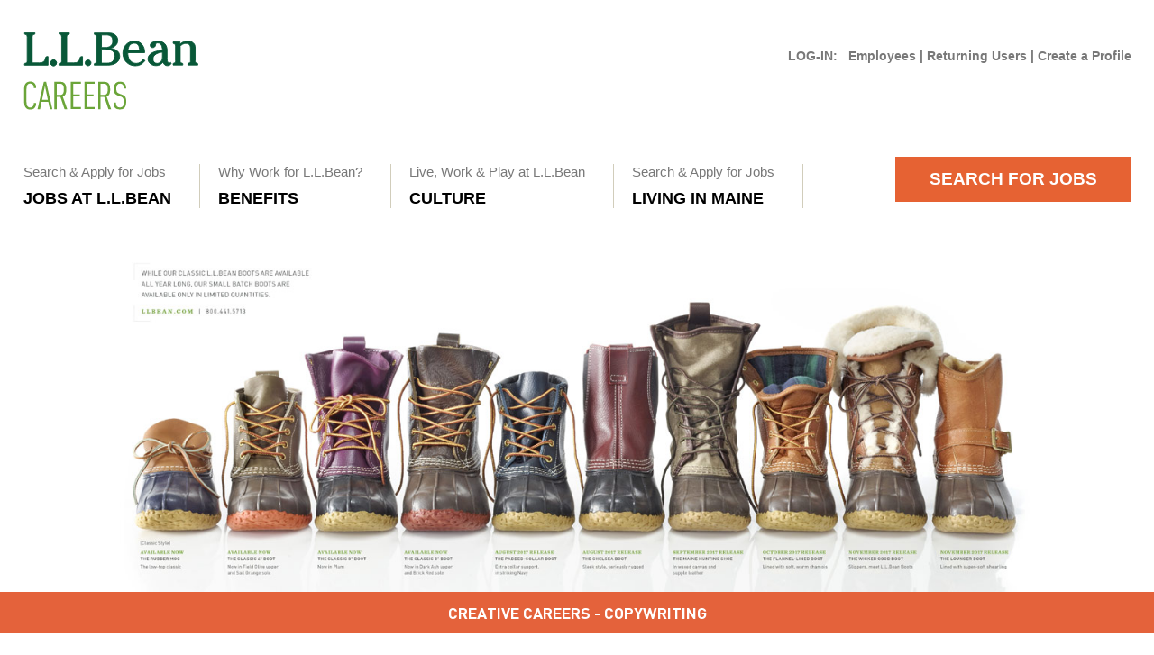

--- FILE ---
content_type: text/html
request_url: https://www.llbeancareers.com/copy.html
body_size: 6310
content:
<!doctype html>
<html><!-- InstanceBegin template="/Templates/creative.dwt" codeOutsideHTMLIsLocked="false" -->
<head>
<meta charset="UTF-8">
<meta name="viewport" content="width=device-width, initial-scale=1">
	
	<!-- Google -->
    <meta itemprop="image" content="../files/images/global/share-this/social-image.jpg">
    <!-- Twitter -->
    <meta name="twitter:card" content="summary">
    <meta name="twitter:image:src" content="../files/images/global/share-this/social-twitter-image.jpg">
    <!-- Open Graph general (Facebook, Pinterest & Google+) -->
    <meta property="og:image" content="../files/images/global/share-this/social-image.jpg">
    <!-- Open Graph (LinkedIn) -->
    <meta itemprop="image" content="../files/images/global/share-this/social-image.jpg">

	<!-- icons -->
	<link rel="icon" sizes="16x16 32x32 48x48" href="files/images/favicon.ico">
	<link rel="icon" sizes="192x192" type="image/png" href="files/images/favicon-192x192.png">
	<link rel="apple-touch-icon" sizes="180x180" type="image/png"  href="files/images/touch-icon-180x180.png">

<title>L.L.Bean | Careers | Copywriters</title>
<!-- styles -->
	<link rel="stylesheet" href="files/css/slick.css" />
	<link rel="stylesheet" href="files/css/slick-theme.css" />
	<link rel="stylesheet" href="files/css/normalize.css" />
	<link rel="stylesheet" href="files/css/styles.css" />
	<link rel="stylesheet" href="files/css/responsive.css" />
	<link rel="stylesheet" type="text/css" href="files/css/mobile-nav-style.css" />
	<link rel="stylesheet" type="text/css" href="files/llbean-creative/css/creative.css" />
	<link rel="stylesheet" type="text/css" href="files/llbean-creative/css/creative-responsive.css" />
	
	<!-- scripts -->
	<script src="files/llbean-creative/js/jquery-1.11.1.min.js"></script>
	<script type="text/javascript">
	//uncomment and change this to false if you're having trouble with WOFFs
	//var woffEnabled = true;
	//to place your webfonts in a custom directory 
	//uncomment this and set it to where your webfonts are.
	var customPath = "files";
	</script>
	<script src="files/js/llbean-fonts.js"></script>
	<script src="files/js/slick.min.js"></script>
	<script src="files/js/main.js"></script>
	<script type="text/javascript" src="files/llbean-creative/js/rollover.js"></script>

<!-- InstanceBeginEditable name="head" -->
	<!--SUB SLIDER -->
	<link rel="stylesheet" href="files/llbean-creative/css/responsiveslides.css">
	<script src="files/llbean-creative/js/responsiveslides.js"></script>
	<script>
		$(function () {
			// Slideshow 1
			$("#slider1").responsiveSlides({
			auto: true,
			pager: true,
			nav: true,
			speed: 500,
			maxwidth: 800,
			namespace: "centered-btns"
			});
		});
	</script>
	<!--SUB SLIDER END-->
<!-- InstanceEndEditable -->
</head>

<body>
	<div class="cd-main-content">
	<!-- header -->
	<header class="clearfix">
		<!-- mobile nav icon -->
		<div id="mobileNavWrapper">
			<a id="cd-menu-trigger" href="#0">
				<span class="cd-menu-text">Menu</span>
				<span class="cd-menu-icon"></span>
			</a>
		</div>		<div class="header-row-1">
			<!-- site logo -->
			<a href="index.html"><img class="logo" src="files/images/global/llbean-careers-logo.svg" height="87" width="205" alt="L.L.Bean Careers" title="L.L.Bean Careers" /></a>

			<!-- login menu -->
			<div class="login-menu">
				<span>LOG-IN: </span> &nbsp;
				<a href="https://www.myworkday.com/llbean/d/inst/1422$1632/rel-task/3001$14.htmld">Employees</a> |
				<a href="https://llbean.wd1.myworkdayjobs.com/LLBean_Careers">Returning Users</a> |
				<a href="https://llbean.wd1.myworkdayjobs.com/LLBean_Careers">Create a Profile</a>			
			</div>
		</div>	
		<div class="header-row-2">
			<!-- top navigation -->
			<nav class="top-nav">
				<ul>
					<li class="top-nav-item first">
						<a href="index.html"><div class="intro-text">Search &amp; Apply for Jobs</div>
						<div class="nav-title">JOBS AT L.L.BEAN</div></a>
						<ul class="top-nav-submenu">
							<li class="top-nav-submenu-item">
								<a href="corporate.html">CORPORATE CAREERS</a>
							</li>
							<li class="top-nav-submenu-item">
								<a href="retail.html" class="top-nav-submenu-item">RETAIL JOBS</a>
							</li>
							<li class="top-nav-submenu-item">
								<a href="temporary.html">TEMPORARY &amp; SEASONAL JOBS</a>
							</li>
							<li class="top-nav-submenu-item">
								<a href="manufacturing.html">MANUFACTURING</a>
							</li>
							<li class="top-nav-submenu-item">
								<a href="fulfillment.html">FULFILLMENT</a>
							</li>
							<li class="top-nav-submenu-item">
								<a href="cs.html">CALL CENTER</a>
							</li>
							<li class="top-nav-submenu-item">
								<a href="costa-rica.html">COSTA RICA</a>
							</li>
							<li class="top-nav-submenu-item">
								<a href="internships.html">INTERNSHIPS</a>
							</li>
							<li class="top-nav-submenu-item">
								<a href="trades.html">TRADES</a>
							</li>
							<li class="top-nav-submenu-item">
								<a href="creative.html">CREATIVE</a>
								<ul class="top-nav-submenu-2">
									<li class="top-nav-submenu-2-item">
										<a href="design.html">DESIGN</a>
									</li>
									<li class="top-nav-submenu-2-item">
										<a href="photo-art-direction.html">PHOTO ART DIRECTION</a>
									</li>
									<li class="top-nav-submenu-2-item">
										<a href="copy.html">COPYWRITING</a>
									</li>
									<li class="top-nav-submenu-2-item">
										<a href="join-our-team.html">JOIN OUR TEAM</a>
									</li>
								</ul>
							</li>
						</ul>
						<img src="files/images/global/arrow-small.gif" class="arrow-small" />
					</li>
					<li class="top-nav-item">
						<a href="benefits.html"><div class="intro-text">Why Work for L.L.Bean?</div>
						<div class="nav-title">BENEFITS</div></a>
					</li>
					<li class="top-nav-item">
						<a href="culture.html"><div class="intro-text">Live, Work &amp; Play at L.L.Bean</div>
						<div class="nav-title">CULTURE</div></a>
						<ul class="top-nav-submenu">
							<li class="top-nav-submenu-item">
								<a href="outdoor-moments.html">BE AN OUTSIDER GOAL</a>
							</li>
							<li class="top-nav-submenu-item">
								<a href="inclusion-and-belonging.html">INCLUSION AND BELONGING</a>
							</li>
						</ul>
					</li>
					<li class="top-nav-item last">
						<a href="maine.html"><div class="intro-text">Search &amp; Apply for Jobs</div>
						<div class="nav-title">LIVING IN MAINE</div></a>
					</li>
				</ul>
			</nav>
			<a href="https://llbean.wd1.myworkdayjobs.com/LLBean_Careers" class="callout-box orange bold-font">SEARCH FOR JOBS</a>
		</div>
	</header>

	<!-- main content -->
	<main class="clearfix">
	<!-- InstanceBeginEditable name="EditRegion3" -->

		<div id="copy-banner-top">
			<div class="banner-container clearfix">
				<img class="banner scalable" src="files/llbean-creative/images/copy/banner-copywriters.jpg" alt=""/>
				<div class="banner-large"></div>
			</div>
		</div>
		<div id="main-content-wrapper">
			<div class="titleArea-holder orange-bg">
				CREATIVE CAREERS - COPYWRITING
			</div>
		</div>
		<div id="content">
			<h1 class="h1width-1 creative-header">
				COPYWRITING
			</h1>
			<p class="text1 serif-font dark-grey-text">
				Equal parts conceptual thinker and relentless wordsmith, L.L.Bean copywriters are adept at crafting impactful product copy, conversational text and compelling headlines for print and digital media. Successful candidates respect style and voice guidelines, maintain strong attention to detail and are fans of our casual, outdoor lifestyle brand. Tell us your story—maybe copywriting at L.L.Bean is your next adventure. 
			</p>
			<a href="https://llbean.wd1.myworkdayjobs.com/LLBean_Careers" class="callOutBoxCopy serif-font">
				Explore Copywriting Jobs
			</a>
			<div></div>
			<div class="greenTitle-projects">
				OUR COPY PORTFOLIO 
			</div>
		</div>
		<div id="content2-slider">
			<div class="sub-slider-holder">
				<!-- Slideshow 1 -->
				<div class="rslides_container">
					<ul class="rslides" id="slider1">
						<li><img src="files/llbean-creative/images/slider/copy/slide1.jpg" alt=""></li>
						<li><img src="files/llbean-creative/images/slider/copy/slide2.jpg" alt=""></li>
						<li><img src="files/llbean-creative/images/slider/copy/slide3.jpg" alt=""></li>
						<li><img src="files/llbean-creative/images/slider/copy/slide4.jpg" alt=""></li>
						<li><img src="files/llbean-creative/images/slider/copy/slide5.jpg" alt=""></li>
						<li><img src="files/llbean-creative/images/slider/copy/slide6.jpg" alt=""></li>
					</ul>
				</div>
				<!-- Slideshow 1 end-->
			</div>
		</div>
		<div class="content3-design">
			<a href="https://llbean.wd1.myworkdayjobs.com/LLBean_Careers" class="callOutBoxCopy serif-font">
				Explore Copywriting Jobs
			</a>
		</div>

	<!-- InstanceEndEditable -->
	</main>

	<!-- footer -->
  	<footer class="clearfix">
		<div class="footer-top green-bg">
			<div class="footer-top-text">
				Explore career opportunities at L.L.Bean and apply for open positions.
			</div>
			<a href="https://llbean.wd1.myworkdayjobs.com/LLBean_Careers" class="callout-box green centered serif-font">Search &amp; Apply for Jobs</a>
		</div>
		<div class="footer-bottom">
			<div class="footer-bottom-content centered clearfix">
				<div class="footer-bottom-row1">
					<img class="footer-logo" src="files/images/global/llbean-logo-white.png" height="38" width="192" alt="L.L.Bean logo" title="L.L.Bean logo" />
					<div class="footer-social-icons">
						<ul class="social-content-icons">
							<li class="social-icon">
								<a rel="noopener noreferrer" class=" Anchor_anchor" target="_blank" aria-label="L.L.Bean on Facebook. Opens in a new window" href="https://www.facebook.com/llbean" title="L.L.Bean on Facebook">
									<svg width="16px" height="16px" viewBox="0 0 501 500" version="1.1" xmlns="http://www.w3.org/2000/svg" title="L.L.Bean on Facebook" style="width:16px;height:16px" class="Social_social-icon"><g id="Page-1" stroke="none" stroke-width="1" fill="none" fill-rule="evenodd"><g id="Facebook2" fill-rule="nonzero"><path d="M500,250 C500,111.93 388.07,0 250,0 C111.93,0 0,111.93 0,250 C0,367.24 80.72,465.62 189.61,492.64 L189.61,326.4 L138.06,326.4 L138.06,250 L189.61,250 L189.61,217.08 C189.61,131.99 228.12,92.55 311.66,92.55 C327.5,92.55 354.83,95.66 366.01,98.76 L366.01,168.01 C360.11,167.39 349.86,167.08 337.13,167.08 C296.14,167.08 280.3,182.61 280.3,222.98 L280.3,250 L361.96,250 L347.93,326.4 L280.3,326.4 L280.3,498.17 C404.09,483.22 500.01,377.82 500.01,250 L500,250 Z" id="Initiator" fill="#FFFFFF"></path><path d="M347.92,326.4 L361.95,250 L280.29,250 L280.29,222.98 C280.29,182.61 296.13,167.08 337.12,167.08 C349.85,167.08 360.1,167.39 366,168.01 L366,98.76 C354.82,95.65 327.49,92.55 311.65,92.55 C228.11,92.55 189.6,131.99 189.6,217.08 L189.6,250 L138.05,250 L138.05,326.4 L189.6,326.4 L189.6,492.64 C208.94,497.44 229.17,500 249.99,500 C260.24,500 270.35,499.37 280.28,498.17 L280.28,326.4 L347.91,326.4 L347.92,326.4 Z" id="F" fill="#404041"></path></g></g></svg>
								</a>
								</li>
								<!-- <li class="social-icon">
									<a rel="noopener noreferrer" class=" Anchor_anchor" target="_blank" aria-label="L.L.Bean on Pinterest. Opens in a new window" href="https://www.pinterest.com/llbean/" title="L.L.Bean on Pinterest">
										<svg class="Social_social-icon" xmlns="http://www.w3.org/2000/svg" fill="currentColor" preserveAspectRatio="xMidYMid meet" viewBox="0 0 25 32" title="L.L.Bean on Pinterest" style="width:16px;height:16px"><g><path transform="" d="M0 11.488q0-2.016.864-4t2.432-3.68 4.16-2.752T13.152 0q5.088 0 8.352 3.136t3.264 7.392q0 5.472-2.752 9.024t-7.168 3.584q-1.44 0-2.688-.672t-1.792-1.632l-1.28 5.056q-.16.608-.416 1.216t-.544 1.216-.608 1.088-.608.96-.544.768-.416.512l-.192.256q-.096.128-.256.096t-.192-.192q0-.032-.032-.448t-.096-.864-.096-1.216-.032-1.408.096-1.536.224-1.536q.352-1.504 2.368-10.016-.256-.512-.416-1.248t-.16-1.152l-.032-.48q0-2.048 1.056-3.424t2.496-1.344q1.184 0 1.856.768t.64 1.984q0 .736-.256 1.792t-.736 2.464-.64 2.272q-.32 1.44.576 2.496t2.336 1.056q2.528 0 4.192-2.88t1.632-6.912q0-3.104-2.016-5.088T12.64 3.136q-4.032 0-6.528 2.592t-2.528 6.208q0 2.144 1.216 3.616.416.48.256 1.024-.064.16-.192.736t-.192.736q-.064.352-.32.448t-.576 0Q1.888 17.728.96 15.84T0 11.488z"></path></g></svg>
									</a>
								</li> 
								<li class="social-icon">
									<a rel="noopener noreferrer" class=" Anchor_anchor" target="_blank" aria-label="L.L.Bean on Instagram. Opens in a new window" href="https://www.instagram.com/llbean/" title="L.L.Bean on Instagram">
										<svg class="Social_social-icon" xmlns="http://www.w3.org/2000/svg" fill="currentColor" preserveAspectRatio="xMidYMid meet" viewBox="0 0 27 32" title="L.L.Bean on Instagram" style="width:16px;height:16px"><g><path transform="" d="M18.272 16q0-1.888-1.312-3.232t-3.232-1.344-3.232 1.344T9.152 16t1.344 3.232 3.232 1.344 3.232-1.344T18.272 16zm2.464 0q0 2.912-2.048 4.992t-4.96 2.048-4.992-2.048T6.688 16t2.048-4.992 4.992-2.048 4.96 2.048T20.736 16zm1.952-7.328q0 .672-.48 1.152t-1.184.48-1.152-.48-.48-1.152.48-1.152 1.152-.48 1.184.48.48 1.152zm-8.96-3.936h-3.264q-.64 0-1.728.064t-1.824.16-1.28.352q-.896.352-1.568 1.024T3.008 7.904q-.192.512-.32 1.28t-.192 1.856-.032 1.696 0 1.888 0 1.376 0 1.376 0 1.888.032 1.696.192 1.856.32 1.28q.384.896 1.056 1.568t1.568 1.024q.512.192 1.28.352t1.824.16 1.728.064 1.888 0 1.376 0 1.344 0 1.888 0 1.728-.064 1.856-.16 1.248-.352q.896-.352 1.6-1.024t1.024-1.568q.192-.512.32-1.28t.192-1.856.032-1.696 0-1.888 0-1.376 0-1.376 0-1.888-.032-1.696-.192-1.856-.32-1.28q-.352-.896-1.024-1.568t-1.6-1.024q-.512-.192-1.248-.352t-1.856-.16-1.728-.064-1.888 0-1.344 0zM27.424 16q0 4.096-.096 5.664-.16 3.712-2.208 5.76t-5.728 2.208q-1.6.096-5.664.096t-5.664-.096q-3.712-.192-5.76-2.208t-2.208-5.76Q0 20.096 0 16t.096-5.664q.16-3.712 2.208-5.76t5.76-2.208q1.568-.096 5.664-.096t5.664.096q3.712.192 5.728 2.208t2.208 5.76q.096 1.568.096 5.664z"></path></g></svg>
									</a>
								</li>-->
								<li class="social-icon">
									<a rel="noopener noreferrer" class=" Anchor_anchor" target="_blank" aria-label="L.L.Bean on YouTube. Opens in a new window" href="https://www.youtube.com/llbean/" title="L.L.Bean on YouTube">
										<svg class="Social_social-icon" xmlns="http://www.w3.org/2000/svg" fill="currentColor" preserveAspectRatio="xMidYMid meet" viewBox="0 0 576 512" title="L.L.Bean on YouTube" style="width:16px;height:16px"><g><path transform="" d="M549.655 124.083c-6.281-23.65-24.787-42.276-48.284-48.597C458.781 64 288 64 288 64S117.22 64 74.629 75.486c-23.497 6.322-42.003 24.947-48.284 48.597-11.412 42.867-11.412 132.305-11.412 132.305s0 89.438 11.412 132.305c6.281 23.65 24.787 41.5 48.284 47.821C117.22 448 288 448 288 448s170.78 0 213.371-11.486c23.497-6.321 42.003-24.171 48.284-47.821 11.412-42.867 11.412-132.305 11.412-132.305s0-89.438-11.412-132.305zm-317.51 213.508V175.185l142.739 81.205-142.739 81.201z"></path></g></svg>
									</a>
								</li>
							<li>
								<a rel="noopener noreferrer" class=" Anchor_anchor" target="_blank" aria-label="L.L.Bean on Linkedin. Opens in a new window" href="https://www.linkedin.com/company/l.l.bean" target="_blank" title="L.L.Bean on Linkedin">
									<svg height="38.9" viewBox="0 0 42.4 38.9" width="42.4" xmlns="http://www.w3.org/2000/svg" style="width:16px;height:16px"><g fill="#fff"><path d="m1 12.4h8.3v26.4h-8.3z"/><path d="m5 0c-3 0-5 2-5 4.6s1.9 4.6 4.9 4.6h.1c3.1 0 5-2 5-4.6-.1-2.7-2-4.6-5-4.6z"/><path d="m31.8 12.2c-4.7 0-7.7 2.6-8.2 4.4v-4.2h-9.3c.1 2.2 0 26.4 0 26.4h9.3v-14.2c0-.8 0-1.6.2-2.2.6-1.6 2-3.2 4.5-3.2 3.2 0 4.7 2.4 4.7 6v13.7h9.4v-14.7c-.1-8.2-4.7-12-10.6-12z"/></g></svg>
								</a>
							</li>
						</ul>
					</div>
					<div class="login-menu">
						<span>LOG-IN: </span> &nbsp;
						<a href="https://www.myworkday.com/llbean/d/inst/1422$1632/rel-task/3001$14.htmld">Employees</a> |
						<a href="https://llbean.wd1.myworkdayjobs.com/LLBean_Careers">Returning Users</a> |
						<a href="https://llbean.wd1.myworkdayjobs.com/LLBean_Careers">Create a Profile</a>
					</div>					
				</div>
				<div class="footer-bottom-row2 clearfix">
					<div class="footer-bottom-row2-column first">
						<span class="footer-column-header">
							<a href="index.html">JOBS AT L.L.BEAN</a><br />
						</span>
						<span class="footer-column-text">
							<a href="corporate.html">CORPORATE CAREERS</a><br />
							<a href="retail.html">RETAIL JOBS</a><br />
							<a href="temporary.html">TEMPORARY &amp; SEASONAL JOBS</a><br />
							<a href="manufacturing.html">MANUFACTURING</a><br />
							<a href="fulfillment.html">FULFILLMENT</a><br />
							<a href="cs.html">CALL CENTER</a><br />
							<a href="mailto:careers@llbeancanada.com">CANADA</a><br />
							<a href="costa-rica.html">COSTA RICA</a><br />
							<a href="creative.html">CREATIVE</a><br />
							<a href="internships.html">INTERNSHIPS</a>
						</span>
					</div>
				  	<div class="footer-bottom-row2-column">
				  		<span href="#" class="footer-column-header">
				  			WORKING AT L.L.BEAN<br />
				  		</span>
				  		<span class="footer-column-text">
							<a href="benefits.html">BENEFITS</a><br />
							<a href="culture.html">CULTURE</a><br />
							<a href="maine.html">LIVING IN MAINE</a>
						</span>
				  	</div>
					<div class="footer-bottom-row2-column">
						<span class="footer-column-header">
						CONTACT HR<br />
						</span>
						<span class="footer-column-text2">
						<span class="contact-tiny-text">
						For inquiries about<br> 
						L.L. Bean Careers,<br> 
						contact
						</span><br>
						<a href="mailto:recruit@llbean.com">recruit@llbean.com</a><br>
						<span class="contact-tiny-text">
						For inquiries about<br>
						Temporary jobs, contact
						</span><br>
						<a href="mailto:employment@llbean.com">employment<span class="mobile-link-breaker"><br></span>@llbean.com</a>
						</span>
					</div>
					<div class="footer-social-icons-mobile">
						<ul class="social-content-icons">
							<li class="social-icon">
								<a rel="noopener noreferrer" class=" Anchor_anchor" target="_blank" aria-label="L.L.Bean on Facebook. Opens in a new window" href="https://www.facebook.com/llbean" title="L.L.Bean on Facebook">
									<svg width="16px" height="16px" viewBox="0 0 501 500" version="1.1" xmlns="http://www.w3.org/2000/svg" title="L.L.Bean on Facebook" style="width:16px;height:16px" class="Social_social-icon"><g id="Page-1" stroke="none" stroke-width="1" fill="none" fill-rule="evenodd"><g id="Facebook2" fill-rule="nonzero"><path d="M500,250 C500,111.93 388.07,0 250,0 C111.93,0 0,111.93 0,250 C0,367.24 80.72,465.62 189.61,492.64 L189.61,326.4 L138.06,326.4 L138.06,250 L189.61,250 L189.61,217.08 C189.61,131.99 228.12,92.55 311.66,92.55 C327.5,92.55 354.83,95.66 366.01,98.76 L366.01,168.01 C360.11,167.39 349.86,167.08 337.13,167.08 C296.14,167.08 280.3,182.61 280.3,222.98 L280.3,250 L361.96,250 L347.93,326.4 L280.3,326.4 L280.3,498.17 C404.09,483.22 500.01,377.82 500.01,250 L500,250 Z" id="Initiator" fill="#FFFFFF"></path><path d="M347.92,326.4 L361.95,250 L280.29,250 L280.29,222.98 C280.29,182.61 296.13,167.08 337.12,167.08 C349.85,167.08 360.1,167.39 366,168.01 L366,98.76 C354.82,95.65 327.49,92.55 311.65,92.55 C228.11,92.55 189.6,131.99 189.6,217.08 L189.6,250 L138.05,250 L138.05,326.4 L189.6,326.4 L189.6,492.64 C208.94,497.44 229.17,500 249.99,500 C260.24,500 270.35,499.37 280.28,498.17 L280.28,326.4 L347.91,326.4 L347.92,326.4 Z" id="F" fill="#404041"></path></g></g></svg>
								</a>
								</li>
								<!-- <li class="social-icon">
									<a rel="noopener noreferrer" class=" Anchor_anchor" target="_blank" aria-label="L.L.Bean on Pinterest. Opens in a new window" href="https://www.pinterest.com/llbean/" title="L.L.Bean on Pinterest">
										<svg class="Social_social-icon" xmlns="http://www.w3.org/2000/svg" fill="currentColor" preserveAspectRatio="xMidYMid meet" viewBox="0 0 25 32" title="L.L.Bean on Pinterest" style="width:16px;height:16px"><g><path transform="" d="M0 11.488q0-2.016.864-4t2.432-3.68 4.16-2.752T13.152 0q5.088 0 8.352 3.136t3.264 7.392q0 5.472-2.752 9.024t-7.168 3.584q-1.44 0-2.688-.672t-1.792-1.632l-1.28 5.056q-.16.608-.416 1.216t-.544 1.216-.608 1.088-.608.96-.544.768-.416.512l-.192.256q-.096.128-.256.096t-.192-.192q0-.032-.032-.448t-.096-.864-.096-1.216-.032-1.408.096-1.536.224-1.536q.352-1.504 2.368-10.016-.256-.512-.416-1.248t-.16-1.152l-.032-.48q0-2.048 1.056-3.424t2.496-1.344q1.184 0 1.856.768t.64 1.984q0 .736-.256 1.792t-.736 2.464-.64 2.272q-.32 1.44.576 2.496t2.336 1.056q2.528 0 4.192-2.88t1.632-6.912q0-3.104-2.016-5.088T12.64 3.136q-4.032 0-6.528 2.592t-2.528 6.208q0 2.144 1.216 3.616.416.48.256 1.024-.064.16-.192.736t-.192.736q-.064.352-.32.448t-.576 0Q1.888 17.728.96 15.84T0 11.488z"></path></g></svg>
									</a>
								</li> 
								<li class="social-icon">
									<a rel="noopener noreferrer" class=" Anchor_anchor" target="_blank" aria-label="L.L.Bean on Instagram. Opens in a new window" href="https://www.instagram.com/llbean/" title="L.L.Bean on Instagram">
										<svg class="Social_social-icon" xmlns="http://www.w3.org/2000/svg" fill="currentColor" preserveAspectRatio="xMidYMid meet" viewBox="0 0 27 32" title="L.L.Bean on Instagram" style="width:16px;height:16px"><g><path transform="" d="M18.272 16q0-1.888-1.312-3.232t-3.232-1.344-3.232 1.344T9.152 16t1.344 3.232 3.232 1.344 3.232-1.344T18.272 16zm2.464 0q0 2.912-2.048 4.992t-4.96 2.048-4.992-2.048T6.688 16t2.048-4.992 4.992-2.048 4.96 2.048T20.736 16zm1.952-7.328q0 .672-.48 1.152t-1.184.48-1.152-.48-.48-1.152.48-1.152 1.152-.48 1.184.48.48 1.152zm-8.96-3.936h-3.264q-.64 0-1.728.064t-1.824.16-1.28.352q-.896.352-1.568 1.024T3.008 7.904q-.192.512-.32 1.28t-.192 1.856-.032 1.696 0 1.888 0 1.376 0 1.376 0 1.888.032 1.696.192 1.856.32 1.28q.384.896 1.056 1.568t1.568 1.024q.512.192 1.28.352t1.824.16 1.728.064 1.888 0 1.376 0 1.344 0 1.888 0 1.728-.064 1.856-.16 1.248-.352q.896-.352 1.6-1.024t1.024-1.568q.192-.512.32-1.28t.192-1.856.032-1.696 0-1.888 0-1.376 0-1.376 0-1.888-.032-1.696-.192-1.856-.32-1.28q-.352-.896-1.024-1.568t-1.6-1.024q-.512-.192-1.248-.352t-1.856-.16-1.728-.064-1.888 0-1.344 0zM27.424 16q0 4.096-.096 5.664-.16 3.712-2.208 5.76t-5.728 2.208q-1.6.096-5.664.096t-5.664-.096q-3.712-.192-5.76-2.208t-2.208-5.76Q0 20.096 0 16t.096-5.664q.16-3.712 2.208-5.76t5.76-2.208q1.568-.096 5.664-.096t5.664.096q3.712.192 5.728 2.208t2.208 5.76q.096 1.568.096 5.664z"></path></g></svg>
									</a>
								</li>-->
								<li class="social-icon">
									<a rel="noopener noreferrer" class=" Anchor_anchor" target="_blank" aria-label="L.L.Bean on YouTube. Opens in a new window" href="https://www.youtube.com/llbean/" title="L.L.Bean on YouTube">
										<svg class="Social_social-icon" xmlns="http://www.w3.org/2000/svg" fill="currentColor" preserveAspectRatio="xMidYMid meet" viewBox="0 0 576 512" title="L.L.Bean on YouTube" style="width:16px;height:16px"><g><path transform="" d="M549.655 124.083c-6.281-23.65-24.787-42.276-48.284-48.597C458.781 64 288 64 288 64S117.22 64 74.629 75.486c-23.497 6.322-42.003 24.947-48.284 48.597-11.412 42.867-11.412 132.305-11.412 132.305s0 89.438 11.412 132.305c6.281 23.65 24.787 41.5 48.284 47.821C117.22 448 288 448 288 448s170.78 0 213.371-11.486c23.497-6.321 42.003-24.171 48.284-47.821 11.412-42.867 11.412-132.305 11.412-132.305s0-89.438-11.412-132.305zm-317.51 213.508V175.185l142.739 81.205-142.739 81.201z"></path></g></svg>
									</a>
								</li>
							<li>
								<a rel="noopener noreferrer" class=" Anchor_anchor" target="_blank" aria-label="L.L.Bean on Linkedin. Opens in a new window" href="https://www.linkedin.com/company/l.l.bean" target="_blank" title="L.L.Bean on Linkedin">
									<svg height="38.9" viewBox="0 0 42.4 38.9" width="42.4" xmlns="http://www.w3.org/2000/svg" style="width:16px;height:16px"><g fill="#fff"><path d="m1 12.4h8.3v26.4h-8.3z"/><path d="m5 0c-3 0-5 2-5 4.6s1.9 4.6 4.9 4.6h.1c3.1 0 5-2 5-4.6-.1-2.7-2-4.6-5-4.6z"/><path d="m31.8 12.2c-4.7 0-7.7 2.6-8.2 4.4v-4.2h-9.3c.1 2.2 0 26.4 0 26.4h9.3v-14.2c0-.8 0-1.6.2-2.2.6-1.6 2-3.2 4.5-3.2 3.2 0 4.7 2.4 4.7 6v13.7h9.4v-14.7c-.1-8.2-4.7-12-10.6-12z"/></g></svg>
								</a>
							</li>
						</ul>
					</div>
					<div class="footer-bottom-row2-column last">
						<span class="footer-column-header">
							L.L.BEAN EMPLOYMENT OFFICE
						</span><br />
						<span class="footer-column-text">
							15 Casco St<br />
							Freeport, ME 04033<br />
							<br />
							<a href="https://www.llbeancareers.com/contact_us.htm">Directions</a>
						</span>
					</div>
				</div>
				<div class="footer-bottom-row3">
					<span class="full-width-text">Site and all contents copyright &reg;2017 L.L.Bean, Freeport, Maine </span>L.L.Bean&reg; is a registered trademark of L.L.Bean Inc.
				</div>
			</div>
		</div>
	</footer>
	<!-- InstanceBeginEditable name="EditRegion4" -->
	<!-- scripts -->
	<!-- InstanceEndEditable -->
</div>

<nav id="cd-lateral-nav">
	<ul class="cd-navigation cd-single-item-wrapper">
		<li>
			<div class="mobile-title">L.L. BEAN CAREERS:</div>
		</li>
		<li class="item-has-children">
			<a href="index.html">JOBS AT L.L.BEAN</a>
			<ul class="sub-menu">
				<li>
					<a href="index.html">CAREERS HOMEPAGE</a>
				</li>
				<li>
					<a href="corporate.html">CORPORATE CAREERS</a>
				</li>
				<li>
					<a href="retail.html">RETAIL JOBS</a>
				</li>
				<li>
					<a href="temporary.html">TEMPORARY &amp; SEASONAL JOBS</a>
				</li>
				<li>
					<a href="manufacturing.html">MANUFACTURING</a>
				</li>
				<li>
					<a href="fulfillment.html">FULFILLMENT</a>
				</li>
				<li>
					<a href="cs.html">CALL CENTER</a>
				</li>
				<li class="top-nav-submenu-item">
					<a href="costa-rica.html">COSTA RICA</a>
				</li>
				<li>
					<a href="internships.html">INTERNSHIPS</a>
				</li>
				<li>
					<a href="trades.html">Trades</a>
				</li>
				<li class="item-has-children">
					<a href="creative.html">CREATIVE</a>
					<ul class="sub-menu">
						<li class="top-nav-submenu-item">
							<a href="creative.html">CREATIVE OVERVIEW</a>
						</li>
						<li>
							<a href="design.html">DESIGN</a>
						</li>
						<li>
							<a href="photo-art-direction.html">PHOTO ART DIRECTION</a>
						</li>
						<li>
							<a href="copy.html">COPYWRITING</a>
						</li>
						<li>
							<a href="join-our-team.html">JOIN OUR TEAM</a>
						</li>
					</ul>
				</li>
				
			</ul>
		</li>
		<li>
			<a href="benefits.html">BENEFITS</a>
		</li>
		<li class="item-has-children">
			<a href="culture.html">CULTURE</a>
			<ul class="top-nav-submenu sub-menu">
				<li class="top-nav-submenu-item">
					<a href="culture.html">OUR CULTURE</a>
				</li>
				<li class="top-nav-submenu-item">
					<a href="outdoor-moments.html">BE AN OUTSIDER GOAL</a>
				</li>	
				<li class="top-nav-submenu-item">
					<a href="inclusion-and-belonging.html">INCLUSION AND BELONGING</a>
				</li>
			</ul>
		</li>
		<li>
			<a href="maine.html">LIVING IN MAINE</a>
		</li>
	</ul>
	<!-- <ul class="cd-navigation cd-single-item-wrapper">
		<li>
			<a href="benefits.html">BENEFITS</a>
		</li>
		<li class="item-has-children">
			<a href="culture.html">CULTURE</a>
			<ul class="top-nav-submenu">
				<li class="top-nav-submenu-item">
					<a href="outdoor-moments.html">BE AN OUTSIDER GOAL</a>
				</li>
				<li class="top-nav-submenu-item">
					<a href="inclusion-and-belonging.html">INCLUSION AND BELONGING</a>
				</li>
			</ul>
		</li>
		<li>
			<a href="maine.html">LIVING IN MAINE</a>
		</li>
	</ul> -->
	
	<div class="cd-navigation socials">
		<ul class="social-content-icons">
			<li class="social-icon">
				<a rel="noopener noreferrer" class=" Anchor_anchor" target="_blank" aria-label="L.L.Bean on Facebook. Opens in a new window" href="https://www.facebook.com/llbean" title="L.L.Bean on Facebook">
					<svg width="16px" height="16px" viewBox="0 0 501 500" version="1.1" xmlns="http://www.w3.org/2000/svg" title="L.L.Bean on Facebook" style="width:16px;height:16px" class="Social_social-icon"><g id="Page-1" stroke="none" stroke-width="1" fill="none" fill-rule="evenodd"><g id="Facebook2" fill-rule="nonzero"><path d="M500,250 C500,111.93 388.07,0 250,0 C111.93,0 0,111.93 0,250 C0,367.24 80.72,465.62 189.61,492.64 L189.61,326.4 L138.06,326.4 L138.06,250 L189.61,250 L189.61,217.08 C189.61,131.99 228.12,92.55 311.66,92.55 C327.5,92.55 354.83,95.66 366.01,98.76 L366.01,168.01 C360.11,167.39 349.86,167.08 337.13,167.08 C296.14,167.08 280.3,182.61 280.3,222.98 L280.3,250 L361.96,250 L347.93,326.4 L280.3,326.4 L280.3,498.17 C404.09,483.22 500.01,377.82 500.01,250 L500,250 Z" id="Initiator" fill="#FFFFFF"></path><path d="M347.92,326.4 L361.95,250 L280.29,250 L280.29,222.98 C280.29,182.61 296.13,167.08 337.12,167.08 C349.85,167.08 360.1,167.39 366,168.01 L366,98.76 C354.82,95.65 327.49,92.55 311.65,92.55 C228.11,92.55 189.6,131.99 189.6,217.08 L189.6,250 L138.05,250 L138.05,326.4 L189.6,326.4 L189.6,492.64 C208.94,497.44 229.17,500 249.99,500 C260.24,500 270.35,499.37 280.28,498.17 L280.28,326.4 L347.91,326.4 L347.92,326.4 Z" id="F" fill="#404041"></path></g></g></svg>
				</a>
				</li>
				<!-- <li class="social-icon">
					<a rel="noopener noreferrer" class=" Anchor_anchor" target="_blank" aria-label="L.L.Bean on Pinterest. Opens in a new window" href="https://www.pinterest.com/llbean/" title="L.L.Bean on Pinterest">
						<svg class="Social_social-icon" xmlns="http://www.w3.org/2000/svg" fill="currentColor" preserveAspectRatio="xMidYMid meet" viewBox="0 0 25 32" title="L.L.Bean on Pinterest" style="width:16px;height:16px"><g><path transform="" d="M0 11.488q0-2.016.864-4t2.432-3.68 4.16-2.752T13.152 0q5.088 0 8.352 3.136t3.264 7.392q0 5.472-2.752 9.024t-7.168 3.584q-1.44 0-2.688-.672t-1.792-1.632l-1.28 5.056q-.16.608-.416 1.216t-.544 1.216-.608 1.088-.608.96-.544.768-.416.512l-.192.256q-.096.128-.256.096t-.192-.192q0-.032-.032-.448t-.096-.864-.096-1.216-.032-1.408.096-1.536.224-1.536q.352-1.504 2.368-10.016-.256-.512-.416-1.248t-.16-1.152l-.032-.48q0-2.048 1.056-3.424t2.496-1.344q1.184 0 1.856.768t.64 1.984q0 .736-.256 1.792t-.736 2.464-.64 2.272q-.32 1.44.576 2.496t2.336 1.056q2.528 0 4.192-2.88t1.632-6.912q0-3.104-2.016-5.088T12.64 3.136q-4.032 0-6.528 2.592t-2.528 6.208q0 2.144 1.216 3.616.416.48.256 1.024-.064.16-.192.736t-.192.736q-.064.352-.32.448t-.576 0Q1.888 17.728.96 15.84T0 11.488z"></path></g></svg>
					</a>
				</li> 
				<li class="social-icon">
					<a rel="noopener noreferrer" class=" Anchor_anchor" target="_blank" aria-label="L.L.Bean on Instagram. Opens in a new window" href="https://www.instagram.com/llbean/" title="L.L.Bean on Instagram">
						<svg class="Social_social-icon" xmlns="http://www.w3.org/2000/svg" fill="currentColor" preserveAspectRatio="xMidYMid meet" viewBox="0 0 27 32" title="L.L.Bean on Instagram" style="width:16px;height:16px"><g><path transform="" d="M18.272 16q0-1.888-1.312-3.232t-3.232-1.344-3.232 1.344T9.152 16t1.344 3.232 3.232 1.344 3.232-1.344T18.272 16zm2.464 0q0 2.912-2.048 4.992t-4.96 2.048-4.992-2.048T6.688 16t2.048-4.992 4.992-2.048 4.96 2.048T20.736 16zm1.952-7.328q0 .672-.48 1.152t-1.184.48-1.152-.48-.48-1.152.48-1.152 1.152-.48 1.184.48.48 1.152zm-8.96-3.936h-3.264q-.64 0-1.728.064t-1.824.16-1.28.352q-.896.352-1.568 1.024T3.008 7.904q-.192.512-.32 1.28t-.192 1.856-.032 1.696 0 1.888 0 1.376 0 1.376 0 1.888.032 1.696.192 1.856.32 1.28q.384.896 1.056 1.568t1.568 1.024q.512.192 1.28.352t1.824.16 1.728.064 1.888 0 1.376 0 1.344 0 1.888 0 1.728-.064 1.856-.16 1.248-.352q.896-.352 1.6-1.024t1.024-1.568q.192-.512.32-1.28t.192-1.856.032-1.696 0-1.888 0-1.376 0-1.376 0-1.888-.032-1.696-.192-1.856-.32-1.28q-.352-.896-1.024-1.568t-1.6-1.024q-.512-.192-1.248-.352t-1.856-.16-1.728-.064-1.888 0-1.344 0zM27.424 16q0 4.096-.096 5.664-.16 3.712-2.208 5.76t-5.728 2.208q-1.6.096-5.664.096t-5.664-.096q-3.712-.192-5.76-2.208t-2.208-5.76Q0 20.096 0 16t.096-5.664q.16-3.712 2.208-5.76t5.76-2.208q1.568-.096 5.664-.096t5.664.096q3.712.192 5.728 2.208t2.208 5.76q.096 1.568.096 5.664z"></path></g></svg>
					</a>
				</li>-->
				<li class="social-icon">
					<a rel="noopener noreferrer" class=" Anchor_anchor" target="_blank" aria-label="L.L.Bean on YouTube. Opens in a new window" href="https://www.youtube.com/llbean/" title="L.L.Bean on YouTube">
						<svg class="Social_social-icon" xmlns="http://www.w3.org/2000/svg" fill="currentColor" preserveAspectRatio="xMidYMid meet" viewBox="0 0 576 512" title="L.L.Bean on YouTube" style="width:16px;height:16px"><g><path transform="" d="M549.655 124.083c-6.281-23.65-24.787-42.276-48.284-48.597C458.781 64 288 64 288 64S117.22 64 74.629 75.486c-23.497 6.322-42.003 24.947-48.284 48.597-11.412 42.867-11.412 132.305-11.412 132.305s0 89.438 11.412 132.305c6.281 23.65 24.787 41.5 48.284 47.821C117.22 448 288 448 288 448s170.78 0 213.371-11.486c23.497-6.321 42.003-24.171 48.284-47.821 11.412-42.867 11.412-132.305 11.412-132.305s0-89.438-11.412-132.305zm-317.51 213.508V175.185l142.739 81.205-142.739 81.201z"></path></g></svg>
					</a>
				</li>
			<li>
				<a rel="noopener noreferrer" class=" Anchor_anchor" target="_blank" aria-label="L.L.Bean on Linkedin. Opens in a new window" href="https://www.linkedin.com/company/l.l.bean" target="_blank" title="L.L.Bean on Linkedin">
					<svg height="38.9" viewBox="0 0 42.4 38.9" width="42.4" xmlns="http://www.w3.org/2000/svg" style="width:16px;height:16px"><g fill="#fff"><path d="m1 12.4h8.3v26.4h-8.3z"/><path d="m5 0c-3 0-5 2-5 4.6s1.9 4.6 4.9 4.6h.1c3.1 0 5-2 5-4.6-.1-2.7-2-4.6-5-4.6z"/><path d="m31.8 12.2c-4.7 0-7.7 2.6-8.2 4.4v-4.2h-9.3c.1 2.2 0 26.4 0 26.4h9.3v-14.2c0-.8 0-1.6.2-2.2.6-1.6 2-3.2 4.5-3.2 3.2 0 4.7 2.4 4.7 6v13.7h9.4v-14.7c-.1-8.2-4.7-12-10.6-12z"/></g></svg>
				</a>
			</li>
		</ul>
	</div>
	<!-- socials --> 
</nav>
	
<script type="application/ld+json">
{
    "@context": "http://schema.org",
    "@type": "Organization",
    "url": "https://llbeancareers.com/",
    "image": "https://llbeancareers.com/static/sites/www/files/images/global/knowledge-graph-logo/logo.png"
}
</script>

</body>
<!-- InstanceEnd --></html>


--- FILE ---
content_type: text/css
request_url: https://www.llbeancareers.com/files/css/styles.css
body_size: 10606
content:
/* CSS Document */

/* webfont declarations with fallbacks */
/*
	font-family: 'Montserrat', sans-serif;
	font-family: 'Montserrat', sans-serif; font-weight: 700;
	font-family: 'Montserrat', sans-serif;
*/

/* general styles */

html, body{
	height: 100%;
	width: 100%;
	font-family: 'Montserrat', sans-serif;
}

html *{
	-webkit-font-smoothing: antialiased;
}

body{
	background-color: #fff;
	color: #000;
}

a{
	text-decoration: none;
	outline: none;
	-webkit-transition: all 0.3s ease;
	-moz-transition: all 0.3s ease;
	-o-transition: all 0.3s ease;
	transition: all 0.3s ease;
}

.sr-only {
	position: absolute;
	width: 1px;
	height: 1px;
	padding: 0;
	margin: -1px;
	overflow: hidden;
	clip: rect(0, 0, 0, 0);
	border: 0;
}
iframe, img{
	vertical-align: top;
}

.clearfix:after{
	content: " ";
	display: block;
	clear: both;
	visibility: hidden;
	line-height: 0;
	height: 0;
}

.scalable {
	max-width: 100%;
	height: auto;
}
.imagefit img {
	position: relative;
	display: block;
	margin: 0;
	padding: 0;
}
.banner-container {
	position: relative;
	width: auto;
	margin-left: auto;
	margin-right: auto;
	text-align: center;
}
.banner{
	width: 100%;
	margin: 0 auto;
}
.banner.scalable{
	display: none;
}
.banner-large {
	background-size: cover;
	width: auto;
	height: 100%;
	background-repeat: no-repeat;
	margin-left: auto;
	margin-right: auto;
	position: relative;
}

.left-justify{
	text-align: left;
}

.center-justify{
	text-align: center;
}

.right-justify{
	text-align: right;
}

/* background colors */
.light-green-bg{
	background-color: #6ba539;
}
.dark-green-bg{
	background-color: #114431;
}
.darker-green-bg{
	background-color: #1c3d35;
}
.green-bg {
	background-color: #269A44;
}

.tan-bg{
	background-color: #f2f0eb;
}

.dark-tan-bg{
	background-color: #e7e4da;
}

.purple-bg{
	background-color: #92607a;
}

.dark-blue-bg{
	background-color: #335168;
}

.centered{
	display: block;
	margin: 0 auto;
}

/* text colors */

.green-text{
	color: #6ba539;
}
.white-text{
	color: #fff;
}

.dark-green-text{
	color: #114431;
}

.darker-green-text{
	color: #1c3d35;
}

.dark-grey-text{
	color: #404041;
}

/* text fonts */

.normal-font{
	font-family: 'Montserrat', sans-serif;
}
.bold-font{
	font-family: 'Montserrat', sans-serif; font-weight: 700;
}
.serif-font{
	font-family: 'Montserrat', sans-serif;
}
.bold-text{
	font-weight: bold;
}
.italic-text{
	font-style: italic;
}

/* text styles */

.no-wrap{
	white-space: nowrap;
}

main .section-header{
	font-size: 2.8em;
	line-height: 1.2;
}

main .section-subhead{
	font-size: 1.7em;
	display: none; /*-- turned off by BL for update 07-10-17 --*/
}

.text-box .large-text{
    font-size: 1.57em;
}

.text-box .line-spacing{
	line-height: 1.4em;
}

/* layout styles */

section{
	display: block;
}

.less-spacing{
	padding-top: 70px;
	padding-bottom: 70px;
}

.normal-spacing{
	padding-top: 90px;
	padding-bottom: 90px;
}

.extra-spacing{
	padding-top: 100px;
	padding-bottom: 100px;
}

.no-spacing{
	padding-top: 0;
	padding-bottom: 0;
}

.overlay-area{
	position: relative;
}
.image-overlay, .overlay-area img, .overlay-area .callout-box{
	position: absolute;
}

.image-overlay{
	color: #fff;
}

.column{
	float: left;
}

.two-column, .three-column, .four-column{
	width: auto;
}

.two-column .column{
	width: 48.68%;
	margin-right: 2.64%;
}

.three-column .column{
	width:  31.6%;
	margin-right: 2.6%;
}

.four-column .column{
	width:  23.425%;
	margin-right: 2.1%;
}

.two-column .column.last, .three-column .column.last, .four-column .column.last{
	margin: 0;
}

/* callout boxes */

.callout-box{
	display: block;
	border-width: 3px;
	border-style: solid;
	background-color: transparent;
	text-align: center;
}
.callout-box.orange{
	color: #fff;
	background-color: #e66233;
	border-color: #e66233;
}
.callout-box.orange:hover, .callout-box.orange:focus, .callout-box.orange:active{
	background-color: #fff;
	color: #e66233;
}
.callout-box.green{
	color: #fff;
	border-color: #fff;
}
.callout-box.green:hover, .callout-box.green:focus, .callout-box.green:active{
	background-color: #fff;
	color: #269A44;
}
.callout-box.light-green{
	color: #6ba539;
	border-color: #6ba539;
}
.callout-box.light-green:hover, .callout-box.light-green:focus, .callout-box.light-green:active{
	background-color: #6ba539;
	color: #fff;
}
.callout-box.dark-green{
	color: #186356;
	border-color: #186356;
}
.callout-box.dark-green:hover, .callout-box.dark-green:focus, .callout-box.dark-green:active{
	background-color: #186356;
	color: #fff;
}
.callout-box.white{
	color: #fff;
	border-color: #fff;
}
.callout-box.white:hover, .callout-box.white:focus, .callout-box.white:active{
	background-color: #fff;
	color: #000;
}
.callout-box.black{
	color: #000;
	border-color: #000;
}
.callout-box.black:hover, .callout-box.black:focus, .callout-box.black:active{
	background-color: #000;
	color: #fff;
}

.login-menu{
	display: inline-block;
	font-family: 'Montserrat', sans-serif; font-weight: 700;
	font-size: 0.8em;
}

.login-menu span{
	font-family: 'Montserrat', sans-serif;
}

.login-menu a{
	font-family: 'Montserrat', sans-serif; font-weight: 700;
}

.login-menu a:hover, .login-menu a:focus, .login-menu a:active {
	font-weight: bold;
}

.footer-social-icons a{
	padding: 0;
}

.footer-social-icons-mobile{
	margin: 30px 0;
	display: none;
}

/* header styles */

header{
	position: relative;
	margin-left: 2%;
}

.header-row-1{
	height: 122px;
	width: auto;
}

header .logo{
	display: inline-block;
	float: left;
	margin: 35px 0 0 /*2%*/;
}

/* top login menu */

header .login-menu{
	color: #787878;
	float: right;
	margin: 55px 2% 0 0;
	font-size: 0.85em;
}

header .login-menu a{
	color: #787878;
}

.header-row-2{
	height: 122px;
	width: auto;
	margin-right: 2%;
	margin-bottom: 15px;
}

header .hamburger-icon{
	display: none;
	position: absolute;
	top: 50%;
	right: 2%;
	transform: translateY(-50%);
	-webkit-transform: translateY(-50%);
	-ms-transform: translateY(-50%);
}

/* top navigation */

header nav{
	position: relative;
	display: block;
	width: auto;
	float: left;
	margin: 40px 0 25px /*0.8%*/;
	left: -20px;
	z-index: 3;
}

header nav ul{
	display: block;
	list-style: none;
	margin: 0;
	padding: 0;
	border: 0;
}

header .top-nav-item{
	position: relative;
	float: left;
	padding: 20px 0 15px 20px;
}

header .top-nav-item:hover, header .top-nav-item:focus, header .top-nav-item:active{
	background-color: #e7e4da;
}

header .top-nav-item a{
	border-right: 1px solid #d1cdbb;
	padding-right: 31px;
}

header .top-nav-item:hover > .top-nav-submenu, header .top-nav-item:focus > .top-nav-submenu, header .top-nav-item:active > .top-nav-submenu{
	display: block;
}

header .top-nav-submenu{
	display: none;
	background-color: #e7e4da;
}

header .top-nav-submenu{
	position: absolute;
	top: 100%;
	left: 0;
	width: auto;
	width: auto;
	padding: 15px 35px 20px 30px;
}

header .top-nav-submenu a{
	padding: 15px 0;
	font-size: 1em;
	white-space: nowrap;
}

header .top-nav-item.last{
	border-right: 0;
}

header .top-nav-submenu a{
	font-family: 'Montserrat', sans-serif;
	border: 0;
}
header .top-nav-submenu a:hover, header .top-nav-submenu a:focus, header .top-nav-submenu a:active{
	font-family: 'Montserrat', sans-serif; font-weight: 700;
	border: 0;
}

header .top-nav-item a{
	display: block;
	text-decoration: none;
	width: auto;
	height: auto;
	color: #000;
}

header .top-nav-item a:hover, header .top-nav-item a:focus, header .top-nav-item a:active{
	background-color: #e7e4da;
}

header .top-nav-item .intro-text{
	font-family: 'Montserrat', sans-serif;
	font-size: 0.95em;
	color: #787878;
}

header .top-nav-item .nav-title{
	font-family: 'Montserrat', sans-serif; font-weight: 700;
	margin-top: 10px;
	font-size: 1.15em;
}

header .top-nav-item .arrow-small{
	display: none;
	position: absolute;
	bottom: 22px;
	right: 20px;
}

header .top-nav-item:hover > .arrow-small, header .top-nav-item:focus > .arrow-small, header .top-nav-item:active > .arrow-small{
	display: inherit;
}

header .top-nav-submenu-2{
	display: none;
	font-size: 0.9em;
	margin-left: 10%;
}

header .top-nav-submenu-item:hover > .top-nav-submenu-2{
	display: inherit;
}

header .top-nav-submenu-item:hover > .arrow-small{
	display: inherit;
}

/* header callout box */

header .callout-box{
	font-size: 1.2em;
	margin-top: 52px;
	float: right;
	width: 256px;
	height: 44px;
	line-height: 44px;
}

/* main content */

main {
	width: auto;
}

main section{
	width: auto;
	text-align: center;
	background-color: inherit;
	color: inherit;
}

main section .content{
	width: auto;
	max-width: 1540px;
}

.video-top{
	width: auto;
	background-color: #E1E1E0;
}

.video-top .video-wrapper{
	position:relative;
	padding-top:30px;
	height:0;
	overflow:hidden;
	left: 50%;
	transform: translateX(-50%);
	-webkit-transform: translateX(-50%);
	-ms-transform: translateX(-50%);
}

.video-top .video-wrapper iframe, .video-top .video-wrapper object, .video-top .video-wrapper embed{
	position:absolute;
	top:0;
	left:0;
	width:100%;
	height:100%;
}


/* footer */

.footer-top{
	font-family: 'Montserrat', sans-serif;
	padding: 120px 30px;
	text-align: center;
	color: #fff;
}

.footer-top-text{
	font-size: 2.4em;
	margin-bottom: 55px;
}

.footer-top .callout-box{
	font-size: 1.3em;
	font-weight: normal;
	height: 64px;
	line-height: 64px;
	width: 272px;
}

.footer-bottom{
	background-color: #404041;
	padding: 80px 0 120px;
}

.footer-bottom-content{
	width: auto;
	max-width: 1200px;
	padding: 0 30px;
	color: #fff;
}

.footer-bottom-row1{
	clear: both;
	width: auto;
}

.footer-logo{
	float: left;
	width: 192px;
	height: 38px;
}

footer .login-menu{
	color: #fff;
	float: right;
	margin-top: 20px;
}

footer .login-menu a{
	color: #fff;
}

.footer-social-icons{
	float: right;
	margin: 16px 30px 0;
}

.footer-bottom-row2{
	padding-top: 62px;
	clear: both;
	width: auto;
}

.footer-bottom-row2-column{
	position: relative;
	float: left;
	width: 19%;
	margin-right: 2%;
}

.footer-bottom-row2-column.first{
	width: 33%;
}

.footer-bottom-row2-column a{
	color: #fff;
}

.footer-column-header{
	font-family: 'Montserrat', sans-serif; font-weight: 700;
}

.footer-column-text{
	font-family: 'Montserrat', sans-serif;
	display: inline-block;
	margin-top: 8px;
	line-height: 1.7em;
}

.footer-column-text2 {
	font-family: 'Montserrat', sans-serif;
	display: inline-block;
	margin-top: 8px;
	line-height: 1.1em;
}

.footer-column-text2 a {
	font-family: 'Montserrat', sans-serif;
	display: inline-block;
	margin-top: 3px;
	margin-bottom: 12px;
}

.contact-tiny-text {
	font-size: 80%;
}

.mobile-link-breaker {
	display:none;
}

.footer-bottom-row3{
	margin-top: 80px;
	width: auto;
	color: #fff;
	font-family: 'Montserrat', sans-serif;
	font-size: 1em;
}

.footer-bottom-row2-column a:hover, .footer-bottom-row2-column a:focus, .footer-bottom-row2-column a:active{
	text-decoration: underline;
}

/* Slider styles */

.slider-next-arrow, .slider-prev-arrow{
	position: absolute;
	top: 41.65%;
	cursor: pointer;
	z-index: 1;
}
.slider-next-arrow2, .slider-prev-arrow2{
	position: absolute;
	top: 41.65%;
	cursor: pointer;
	z-index: 1;
	width: 70px;
	opacity: .8;
}
.slider-next-arrow2:hover, .slider-prev-arrow2:hover {
	opacity: 1;
}

.slider-next-arrow, .slider-next-arrow2{
	right: 8.31%;
}

.slider-prev-arrow, .slider-prev-arrow2{
	left: 8.31%;
}

.slider-item{
	margin: 0 4px;
}

/* Page-specific styles */

/* Homepage */

/* video top */

#homepage-video-top.video-top{
	max-height: 820px;
}

#homepage-video-top.video-top .video-wrapper{
	padding-bottom:53.25%;
	max-width: 1540px;
	max-height: 820px;
}

#homepage-video-top.video-top .video-wrapper iframe, #homepage-video-top.video-top .video-wrapper object, #homepage-video-top.video-top .video-wrapper embed{
	max-width: 1540px;
	max-height: 820px;
}

/* introduction */

#homepage-intro .section-header{
	margin-bottom: 10px;
	line-height: 1;
}

#homepage-intro .text-box{
	width: 58.44%;
	max-width: 900px;
}

#homepage-intro .callout-box{
	display: inline-block;
	font-size: 1.8em;
	margin-top: 52px;
	width: 484px;
	height: 69px;
	line-height: 69px;
}

/* new location */

#homepage-announcement{
	padding-bottom: 65px;
}

#homepage-announcement .overlay-area{
	width: 1220px;
	height: 291px;
}
#homepage-announcement .overlay{
	color: #fff;
	width: 613px;
	height: 100%;
	top: 0;
	left: 0;
	box-sizing: border-box;
	padding: 50px 38px;
}
#homepage-announcement img{
	width: 613px;
	height: 100%;
	top: 0;
	right: 0;
}
#homepage-announcement .callout-box{
	background-color: rgba(255,255,255,0.2);
	height: 58px;
	line-height: 58px;
	width: 211px;
	right: 82px;
	bottom: 31px;
	font-size: 1.7em;
	border-width: 1px;
}
#homepage-announcement .callout-box:hover, #homepage-announcement .callout-box:focus, #homepage-announcement .callout-box:active{
	background-color: rgba(255,255,255,1);
	color: #000;
}

#homepage-announcement .headline{
	font-size: 2.5em;
	line-height: 1em !important;
}

#homepage-announcement .information{
	font-size: 2em;	
}

/* job categories */

#homepage-jobs{
	padding-bottom: 150px;
}

#homepage-jobs .three-column, #homepage-jobs .four-column{
	max-width: 1140px;	
}

#homepage-jobs .column .bold-font{
	font-size: 1.2em;
}

#homepage-jobs .column .serif-font{
	font-size: 1em;
	line-height: 1.2em;
}

#homepage-jobs .three-column .column{
	position: relative;
	height: 493px;
}
	
#homepage-jobs .four-column{
	margin: 100px auto;
}

#homepage-jobs .four-column .column{
	position: relative;
	height: 457px;
}

#homepage-jobs .column .callout-box{
	position: absolute;
	height: 44px;
	line-height: 44px;
	width: 167px;
	font-size: 1.2em;
	bottom: 0px;
	left: 50%;
	transform: translateX(-50%);
	-webkit-transform: translateX(-50%);
	-ms-transform: translateX(-50%);
}

/* best employers list */

#homepage-best-employers .banner-large{
	background-image: url(../images/homepage/best-employers-banner.jpg);
	height: 570px;
}

#homepage-best-employers .image-overlay{
	top: 0;
	left: 57.14%;
	width: 36%;
	max-width: 555px;
	height: 100%;
	font-size: 3em;
	box-sizing: content-box;
}

#homepage-best-employers .overlay-text{
	position: absolute;
	top: 26%;
	transform: translateY(-50%);
	-webkit-transform: translateY(-50%);
	-ms-transform: translateY(-50%);
	margin: 0 10%;
}
#homepage-best-employers .overlay-image{
	margin-left: -5px;
	width: 47.4%;
	max-width: 263px;
	height: auto;
	position: absolute;
	bottom: 14%;
	left: 50%;
	transform: translateX(-50%);
	-webkit-transform: translateX(-50%);
	-ms-transform: translateX(-50%);
}

/* why work */

#homepage-benefits .callout-box{
	width: 356px;
	height: 69px;
	line-height: 69px;
	font-size: 1.2em;
}

#homepage-benefits .text-box{
	width: 50.32%;
	max-width: 775px;
}

/* culture */
#culture-banner-top .banner-large{
	background-image: url(../images/culture/culture-banner-top.jpg);
	height: 542px;
	background-position: right center;
}

#homepage-culture .banner-large{
	background-image: url(../images/homepage/culture-banner.jpg);
	height: 651px;
}

#homepage-culture .image-overlay{
	text-align: left;
	top: 48.5%;
	left: 3.9%;
	width: 500px;
	transform: translateY(-50%);
	-webkit-transform: translateY(-50%);
	-ms-transform: translateY(-50%);
}

#homepage-culture .callout-box{
	height: 69px;
	line-height: 69px;
	width: 439px;
	font-size: 1.7em;
	margin-left: 28px;
}

#homepage-culture .image-overlay .overlay-title{
	font-size: 3.5em;
	margin-bottom: 4.9%;
}

#homepage-culture .image-overlay .overlay-text{
	text-align: center;
	font-size: 1.2em;
	line-height: 1.25em;
	margin-bottom: 10%;
}

/* bottom quote */

#homepage-quote-bottom .banner-large{
	background-image: url(../images/homepage/homepage-quote-bottom.jpg);
	height: 519px;
}

#homepage-quote-bottom .image-overlay{
	top: 51%;
	left: 50%;
	transform: translate(-50%, -50%);
	-webkit-transform: translate(-50%, -50%);
	-ms-transform: translate(-50%, -50%);
	width: 100%;
	text-align: center;
}

#homepage-quote-bottom .overlay-title{
	display: inline-block;
	width: 616px;
	font-size: 2.7em;
	line-height: 1.2em;
	margin-bottom: 40px;
}

#homepage-quote-bottom .overlay-text{
	font-size: 1.2em;
}

/* Corporate Jobs */

/* top banner */

#corporate-banner-top .banner-large{
	background-image: url(../images/corporate/corporate-banner-top.jpg);
	height: 541px;
}

/* introduction */

#corporate-intro .text-box{
	width: 49.35%;
	max-width: 760px;
	margin-bottom: 40px;
}

#corporate-intro .callout-box{
	width: 434px;
	height: 69px;
	line-height: 69px;
	font-size: 1.4em;
}

/* quote - top */

#corporate-quote-top .banner-large{
	background-image: url(../images/corporate/corporate-quote-top.jpg);
	height: 600px;
	background-position: bottom center;
}

#corporate-quote-top .image-overlay{
	top: 46.5%;
	left: 50%;
	transform: translate(-50%, -50%);
	-webkit-transform: translate(-50%, -50%);
	-ms-transform: translate(-50%, -50%);
	text-align: center;	
}

#corporate-quote-top .overlay-title{
/*	display: inline-block;*/
/*	width: 75%;*/
	width: 1000px;
	font-size: 3em;
	line-height: 1.2em;
/*	margin-top: 189px;*/
	margin-bottom: 62px;
}

#corporate-quote-top .overlay-text{
	font-size: 1.2em;
}

/* types of corporate jobs */

#corporate-job-types {
	padding-top: 0;
}

#corporate-job-types .text-box{
	width: 49.9%;
	max-width: 800px;
	padding-left: 2%;
	padding-right: 2%;
	font-size: 1.4em;
	line-height: 1.4em;
}

#corporate-job-types .dark-tan-bg{
	padding: 62px 97px;
	width: 74.02%;
	max-width: 1140px;
	margin-top: 25px;
}

#corporate-job-types .section-subhead{
	font-size: 1.5em;
	letter-spacing: 0;
	margin-bottom: 40px;
}

#corporate-job-types .four-column .column .benefit{
	text-align: left;
	margin-bottom: 20px;
}

#corporate-job-types .four-column .column .benefit .benefit-text{
	font-size: 1.15em;
}
#corporate-job-types .four-column .column .benefit .benefit-text2{
	font-size: .85em;
}
#corporate-job-types .four-column .column .benefit .benefit-text3{
	font-size: 1.15em;
}

#corporate-job-types .four-column .column .benefit a{
	position: relative;
	display: block;
	color: #404041;
/*	border-bottom: 3px dotted #404041;*/
	line-height: 1.5em;
}

#corporate-job-types .four-column .column .benefit a .benefit-description{
	display: none;
	position:absolute;
	width: 316px;
	border-radius: 10px;
	text-align: center;
	top: 0;
	left: 0;
	transform: translate(-25%, -110%);
	-webkit-transform: translate(-25%, -110%);
	-ms-transform: translate(-25%, -110%);
	z-index: 1;
}

#corporate-job-types .four-column .column .benefit a .benefit-description .description-header{
	margin: 30px 20px 10px;
	font-size: 1.3em;
}

#corporate-job-types .four-column .column .benefit a .benefit-description .description-text{
	margin: 0 20px 30px;
	font-size: 1.1em;
}

#corporate-job-types .four-column .column .benefit-description:before{
	content: "";
	height: 0px;
	width: 0px;
	font-size: 0.1em;
	border-width: 20px;
	border-style: solid;
	border-color: transparent;
	border-top-color: #269A44;
	position: absolute;
	left: 50%;
	transform: translateX(-50%);
	-webkit-transform: translateX(-50%);
	-ms-transform: translateX(-50%);
	bottom: -39px;
}

#corporate-job-types .four-column .column .benefit a:hover > .benefit-description, #corporate-job-types .four-column .column .benefit a:active > .benefit-description, #corporate-job-types .four-column .column .benefit a:focus > .benefit-description{
	display : inherit;
}

#corporate-job-types .four-column .column .benefit .benefit-text.mobile{
		display: none;
}

#corporate-job-types .callout-box{
	display: inline-block;
	font-size: 1.3em;
	margin-top: 52px;
	width: 380px;
	height: 49px;
	line-height: 55px;
}

#corporate-job-types .callout-box.mobile{
	display: none;
	height: 35px;
	line-height: 38px;
	width: 285px;
	font-size: 1em;
	margin: 60px auto 0;
}

/* facetime */

#corporate-facetime .text-box{
	margin-top: 10px;
	margin-bottom: 70px;
	font-size: 1.7em;
	width: 45.5%;
	max-width: 670px;
}

#corporate-facetime .three-column{
	width: 74.02%;
	max-width: 1140px;
}

#corporate-facetime .three-column .column img{
	margin-bottom: 50px;
}

#corporate-facetime .three-column .column-name{
	font-size: 1.5em;
	margin-bottom: 5px;
}

#corporate-facetime .three-column .column-title{
	font-size: 1.35em;	
	margin-bottom: 40px;
}

#corporate-facetime .three-column .question-text, #corporate-facetime .three-column .answer-text{
	margin-left: 5%;
	margin-right: 5%;
	text-align: left;
}

#corporate-facetime .three-column .question-text{
	font-size: 1.15em;
	margin-bottom: 20px;
}

#corporate-facetime .three-column .answer-text{
	font-size: 1em;
	margin-bottom: 25px;
	line-height: 1.3em;
}

/* 100 best workplaces */

#corporate-100-best{
	font-size: 2.5em;
}

#corporate-100-best .serif-font{
	margin-bottom: 30px;
}

#corporate-100-best .normal-font{
	margin-bottom: 60px;
}

#corporate-100-best img{
	width: 50%;
	height: auto;
	max-width: 532px;
}

/* best employers list */

#corporate-best-employers .banner-large{
	background-image: url(../images/corporate/corporate-best-employers.jpg);
	height: 571px;
}

#corporate-best-employers .image-overlay{
	top: 0;
	left: 6.94%;
	width: 36%;
	max-width: 555px;
	height: 100%;
	font-size: 3em;
	box-sizing: content-box;
}

#corporate-best-employers .overlay-text{
	position: absolute;
	top: 26%;
	transform: translateY(-50%);
	-webkit-transform: translateY(-50%);
	-ms-transform: translateY(-50%);
	margin: 0 10%;
}

#corporate-best-employers .overlay-image{
	margin-left: -5px;
	width: 47.4%;
	max-width: 263px;
	height: auto;
	position: absolute;
	bottom: 14%;
	left: 50%;
	transform: translateX(-50%);
	-webkit-transform: translateX(-50%);
	-ms-transform: translateX(-50%);
}

/* more jobs */

#corporate-more-jobs{
	padding-bottom: 100px;
}

#corporate-more-jobs .column{
	position: relative;
	height: 489px;
}

#corporate-more-jobs .three-column{
	max-width: 1140px;	
}


#corporate-more-jobs .two-column{
	max-width: 760px;	
}

#corporate-more-jobs .column .bold-font{
	font-size: 1.2em;
}

#corporate-more-jobs .column .serif-font{
	font-size: 1.1em;
	line-height: 1.2em;
}

#corporate-more-jobs .column .callout-box{
	position: absolute;
	height: 44px;
	line-height: 44px;
	width: 167px;
	font-size: 1.2em;
	bottom: 0;
	left: 50%;
	transform: translateX(-50%);
	-webkit-transform: translateX(-50%);
	-ms-transform: translateX(-50%);
}

/* bottom banner */

#corporate-banner-bottom .banner-large{
	background-image: url(../images/corporate/corporate-banner-bottom.jpg);
	height: 651px;
}

#corporate-banner-bottom .image-overlay{
	top: 27%;
	right: 7.01%;
	width: 35.71%;
	max-width: 535px;
}

#corporate-banner-bottom .callout-box{
	height: 69px;
	line-height: 69px;
	width: 238px;
	font-size: 1.3em;
}

#corporate-banner-bottom .image-overlay .overlay-title{
	font-size: 4em;
	margin-bottom: 4.9%;
}

#corporate-banner-bottom .image-overlay .overlay-text{
	text-align: center;
	font-size: 1.2em;
	line-height: 1.25em;
	margin-bottom: 10%;
}

/* Call centers */

/* top banner */

#cs-banner-top .banner-large{
	background-image: url(../images/call-centers/cs-banner-top.jpg);
	height: 541px;
}

/* introduction */

#cs-intro .text-box{
	width: 62.01%;
	max-width: 955px;
	margin-bottom: 40px;
}

#cs-intro .callout-box{
	width: 430px;
	height: 69px;
	line-height: 69px;
	font-size: 1.3em;
}

/* service award */

#cs-award .banner-large{
	background-image: url(../images/call-centers/award-banner.jpg);
	height: 647px;
}

#cs-award .image-overlay{
	top: 0;
	left: 12.99%;
	width: 36%;
	max-width: 555px;
	height: 100%;
	font-size: 3em;
	line-height: 1.4em;
	box-sizing: content-box;
}

#cs-award .overlay-text{
	margin: 0 12% 18% ;
}

#cs-award .overlay-image{
	margin: 23.78% 0 10%;
	width: 32.61%;
	max-width: 181px;
	height: auto;
}

/* jobs */

#cs-jobs .text-box{
	width: 44.3%;
	max-width: 800px;
	padding-left: 2%;
	padding-right: 2%;
	font-size: 1.4em;
	line-height: 1.4em;
	margin-bottom: 90px;
}

#cs-jobs .callout-box{
	display: inline-block;
	height: 49px;
	line-height: 54px;
	font-size: 1.2em;
}

#cs-jobs .callout-box.all-jobs{
	width: 550px;
	margin-right: 5px;
}

#cs-jobs .callout-box.part-time-jobs{
	width: 550px;
}

/* bottom quote */

#cs-quote-bottom .banner-large{
	background-image: url(../images/call-centers/cs-banner-bottom.jpg);
	height: 652px;
	background-position: top right;
}

#cs-quote-bottom .image-overlay{
	top: 57%;
	left: 50%;
	transform: translate(-50%,-50%);
	-webkit-transform: translate(-50%,-50%);
	-ms-transform: translate(-50%,-50%);
	text-align: center;
}

#cs-quote-bottom .overlay-title{
/*	width: 65.58%;*/
	width: 1010px;
	font-size: 3em;
	line-height: 1.2em;
	margin-bottom: 62px;
}

#cs-quote-bottom .overlay-text{
	font-size: 1.2em;
}

/* Culture */

/* video top */

#culture-video-top.video-top{
	max-height: 866px;
}

#culture-video-top.video-top .video-wrapper{
	padding-bottom:56.25%;
	max-width: 1540px;
	max-height: 866px;
}

#culture-video-top.video-top .video-wrapper iframe, #culture-video-top.video-top .video-wrapper object, #culture-video-top.video-top .video-wrapper embed{
	max-width: 1540px;
	max-height: 866px;
}

/* introduction */

#culture-intro .text-box{
	width: 63.64%;
	max-width: 980px;
	margin-bottom: 50px;
}

#we-believe  {
	background-color: #eaf0d4;
}

#we-believe .text-box{
	width: 63.64%;
	max-width: 980px;
	margin-bottom: 0;
}

/* top quote */

#culture-quote-top .banner-large{
	background-image: url(../images/culture/culture-quote-top.jpg);
	height: 652px;
}

#culture-quote-top .image-overlay{
	top: 48.4%;
	left: 50%;
	transform: translate(-50%,-50%);
	-webkit-transform: translate(-50%,-50%);
	-ms-transform: translate(-50%,-50%);
	text-align: center;
}

#culture-quote-top .overlay-title{
	width: 785px;
	font-size: 2.5em;
	line-height: 1.2em;
	margin-bottom: 22px;
}

#culture-quote-top .overlay-text{
	font-size: 1.2em;
}

/* story */

#culture-story .section-header{
	margin-bottom: 60px;
}

#culture-story .section-subhead{
	font-size: 1.5em;
	width: 53.25%;
	max-width: 820px;
	margin-bottom: 5px;
	line-height: 1.2em;
}

#culture-story .text-box{
	width: 58.44%;
	max-width: 900px;
	font-size: 1.5em;
	line-height: 1.5em;
}

#culture-story .slider{
	margin-top: 80px;
}

/* bottom quote */

#culture-quote-bottom .banner-large{
	background-image: url(../images/culture/culture-quote-bottom.jpg);
	height: 654px;
	background-position: left center;
}

#culture-quote-bottom .image-overlay{
	top: 54.5%;
	left: 50%;
	transform: translate(-50%,-50%);
	-webkit-transform: translate(-50%,-50%);
	-ms-transform: translate(-50%,-50%);
	text-align: center;
}

#culture-quote-bottom .overlay-title{
	width: 890px;
	font-size: 2.8em;
	line-height: 1.2em;
	margin-bottom: 22px;
}

#culture-quote-bottom .overlay-text{
	font-size: 1.2em;
}

/* Outdoor Moments */
#outdoor-banner-top .banner-large{
	background-image: url(../images/culture/outdoor/outdoor-banner-top.jpg);
	height: 542px;
	background-position: center center;
}

#outdoor-intro .text-box {
	width: 70%;
	max-width: 1020px;
	margin-bottom: 30px;
	font-size: .9em;
}
#outdoor-intro .section-header {
	margin-bottom: 50px;
	font-family: "FFDINWebProBold", Arial, sans-serif !important;
	font-weight: 500;
	letter-spacing: -.02em;
	text-transform: uppercase;
}
#outdoor-intro .section-header .sub-head {
	font-size: .75em;
}
#outdoor-paragraph-2 .text-box{
	width: 70%;
	max-width: 1020px;
	font-size: 1.35em;
	line-height: 1.4em;
}
#outdoor-walking-walk .text-box{
	width: 70%;
	max-width: 1020px;
	margin-bottom: 30px;
	font-size: 1.4em;
	line-height: 1.5em;
}
#outdoor-walking-walk .section-header {
	margin-bottom: 50px;
	font-family: "FFDINWebProBold", Arial, sans-serif !important;
	font-weight: 500;
	letter-spacing: -.02em;
	text-transform: uppercase;
}
#outdoor-green-hashtag {
	background-color: #164432;
	padding-top: 80px;
	padding-bottom: 40px;
}
#outdoor-green-hashtag .section-header {
	margin-bottom: 5px;
	font-family: "FFDINWebProBold", Arial, sans-serif !important;
	font-weight: 300;
	letter-spacing: -.02em;
	color: #ffffff;
}
#outdoor-green-hashtag .text-box{
	width: 70%;
	max-width: 1020px;
	margin-bottom: 30px;
	font-size: 1.4em;
	line-height: 1.5em;
	color: #ffffff;
}
.outdoor-photo-grid {
	text-align: center;
	margin: 4px 0px 0px 0px;
}
.grid-photos {
	display: inline-block;
	width: 19.5%;
	padding-bottom: 19%;
	background-size: cover; 
	background-repeat: no-repeat;
	
}
.grid1 {
	background-image: url(../images/culture/outdoor/image-grid/grid1.jpg);
}
.grid2 {
	background-image: url(../images/culture/outdoor/image-grid/grid2.jpg);
}
.grid3 {
	background-image: url(../images/culture/outdoor/image-grid/grid3.jpg);
}
.grid4 {
	background-image: url(../images/culture/outdoor/image-grid/grid4.jpg);
}
.grid5 {
	background-image: url(../images/culture/outdoor/image-grid/grid5.jpg);
}
.grid6 {
	background-image: url(../images/culture/outdoor/image-grid/grid6.jpg);
}
.grid7 {
	background-image: url(../images/culture/outdoor/image-grid/grid7.jpg);
}
.grid8 {
	background-image: url(../images/culture/outdoor/image-grid/grid8.jpg);
}
.grid9 {
	background-image: url(../images/culture/outdoor/image-grid/grid9.jpg);
}
.grid10 {
	background-image: url(../images/culture/outdoor/image-grid/grid10.jpg);
}

/* Costa Rica */
#costa-rica-banner-top .banner-large{
	background-image: url(../images/costa-rica/costa-rica-banner-top.jpg);
	height: 542px;
	background-position: center center;
}

/* E-commerce */

/* top banner */

#ecomm-banner-top .banner-large {
	background-image: url(../images/e-comm/ecomm-banner-top.jpg);
	height: 541px;
}

/* introduction */

#ecomm-intro .text-box{
	width: 62.01%;
	max-width: 955px;
	margin-bottom: 40px;font-size: 1.2em;
}

#ecomm-intro .callout-box{
	width: 550px;
	height: 69px;
	line-height: 69px;
	font-size: 1.7em;
}

/* bottom banner */

#ecomm-banner-bottom .banner-large{
	background-image: url(../images/e-comm/ecomm-banner-bottom.jpg);
	height: 639px;
}

/* Top 5 */

#ecomm-top-5 .banner-large{
	background-image: url(../images/e-comm/llbean-instagram.jpg);
	height: 571px;
}

#ecomm-top-5 .image-overlay{
	top: 0;
	right: 3.64%;
	width: 36%;
	max-width: 555px;
	height: 100%;
	font-size: 3em;
	box-sizing: content-box;
}

#ecomm-top-5 .overlay-text{
	padding: 26% 12% 0;
	margin-bottom: 5%;
}

#ecomm-top-5 .overlay-small-text{
	font-size: 0.8em;
}

#ecomm-top-5 .overlay-image{
	margin-left: -5px;
	width: 47.4%;
	max-width: 263px;
	height: auto;
}

/* Fulfillment */

/* banner top */

#fulfillment-banner-top .banner-large{
	background-image: url(../images/fulfillment/fulfillment-banner-top.jpg);
	height: 541px;
}

/* introduction */

#fulfillment-intro .text-box{
	width: 64.94%;
	max-width: 1000px;
	margin-bottom: 40px;
	font-size: 1.2em;
}

#fulfillment-intro .callout-box{
	width: 484px;
	height: 69px;
	line-height: 69px;
	font-size: 1.5em;
}

/* quote top */

#fulfillment-quote-top .banner-large{
	background-image: url(../images/fulfillment/fulfillment-quote-top.jpg);
	height: 649px;
	background-position: left center;
}

#fulfillment-quote-top .image-overlay{
	top: 55%;
	left: 50%;
	transform: translate(-50%,-50%);
	-webkit-transform: translate(-50%,-50%);
	-ms-transform: translate(-50%,-50%);
	text-align: center;
}

#fulfillment-quote-top .overlay-title{
	width: 1000px;
	font-size: 3em;
	line-height: 1.2em;
	margin-bottom: 22px;
}

/* jobs */

#fulfillment-jobs .text-box{
	width: 51.95%;
	max-width: 800px;
	padding-left: 2%;
	padding-right: 2%;
	font-size: 1.4em;
	line-height: 1.4em;
	margin-bottom: 90px;
}

#fulfillment-jobs .callout-box{
	display: inline-block;
	height: 49px;
	line-height: 49px;
	font-size: 1.1em;
	margin-bottom: 30px;
}

#fulfillment-jobs .callout-box.all-jobs{
	width: 351px;
	margin-right: 5px;
}

#fulfillment-jobs .callout-box.part-time-jobs{
	width: 451px;
}

/* bottom quote */

#fulfillment-quote-bottom .banner-large{
	background-image: url(../images/fulfillment/fulfillment-quote-bottom.jpg);
	height: 601px;
}

#fulfillment-quote-bottom .image-overlay{
	top: 53.4%;
	left: 50%;
	transform: translate(-50%,-50%);
	-webkit-transform: translate(-50%,-50%);
	-ms-transform: translate(-50%,-50%);
	text-align: center;
}

#fulfillment-quote-bottom .overlay-title{
	width: 980px;
	font-size: 3em;
	line-height: 1.2em;
	margin-bottom: 44px;
}

#fulfillment-quote-bottom .overlay-text{
	font-size: 1.2em;
}

/* Internships */

/* banner top */

#internships-banner-top .banner-large{
	background-image: url('../images/interns-2022/internship-header.jpg');
	height: 604px;
	background-position: center center;
}

#diversity-banner-top .banner-large{
	background-image: url('../images/diversity/potential-header.jpg');
	height: 604px;
	background-position: center center;
}

/* introduction */

#internships-intro .text-box{
	width: 64.94%;
	max-width: 1000px;
	margin-bottom: 40px;
	font-size: 1.2em;
}

#internships-intro .callout-box{
	width: 414px;
	height: 69px;
	line-height: 69px;
	font-size: 1.7em;
}

/* bottom quote */

#internships-quote-bottom .banner-large{
	background-image: url(../images/internships/internships-quote-bottom.jpg);
	height: 529px;
}

#internships-quote-bottom .image-overlay{
	top: 53.5%;
	left: 50%;
	transform: translate(-50%,-50%);
	-webkit-transform: translate(-50%,-50%);
	-ms-transform: translate(-50%,-50%);
	text-align: center;
}

#internships-quote-bottom .overlay-title{
	width: 630px;
	font-size: 3em;
	line-height: 1.2em;
	margin-bottom: 44px;
}

#internships-quote-bottom .overlay-text{
	font-size: 1.2em;
}

/* ISIMS */

/* banner top */

#isims-banner-top .banner-large{
	background-image: url(../images/ISIMS/isims-banner-top.jpg);
	height: 544px;
	background-position: left center;
}

/* introduction */

#isims-intro .text-box{
	width: 53.57%;
	max-width: 825px;
	margin-bottom: 40px;
	font-size: 0.8em;
}

#isims-intro .text-box a{
	font-size: 1em;
	text-decoration: underline;
}

#isims-intro .divider-small{
	width: 252px;
	height: 1px;
	margin-top: 80px;
	margin-bottom: 70px;
}

/* Living in Maine */

/* banner top */

#maine-banner-top .banner-large{
	background-image: url(../images/maine/maine-banner-top.jpg);
	height: 544px;
	background-position: center;
}

/* introduction */

#maine-intro{
	padding-bottom: 40px;
}

#maine-intro .text-box{
	width: 64.94%;
	max-width: 1000px;
	margin-bottom: 40px;
	font-size: 1.2em;
}

/* top quote */

#maine-quote-top .banner-large{
	background-image: url(../images/maine/maine-quote-top.jpg);
	height: 599px;
	background-position: bottom center;
}

#maine-quote-top .image-overlay{
	top: 51.2%;
	left: 50%;
	transform: translate(-50%,-50%);
	-webkit-transform: translate(-50%,-50%);
	-ms-transform: translate(-50%,-50%);
	text-align: center;
}

#maine-quote-top .overlay-above-title{
	font-size: 1.5em;
}

#maine-quote-top .overlay-title{
	width: 625px;
	font-size: 5.3em;
	line-height: 0.9em;
	margin-top: 20px;
	margin-bottom: 42px;
}

#maine-quote-top .overlay-text{
	font-size: 1.4em;
	letter-spacing: 1px;
}

/* maine map */

#maine-map{
	padding-bottom: 0px;
	background-color: #eaf0d4;
}

#maine-map .section-subhead{
	margin-top: 15px;
	font-size: 1.4em;
}

#maine-map .text-box{
	width: 61.69%;
	max-width: 950px;
	margin-bottom: 20px;
	font-size: 0.75em;
	line-height: normal;
}
.maine-map-swap {
	width: 100%;
	background-image: url(../images/maine/maine-map-XL.jpg);
	background-repeat: no-repeat;
	background-position: center top;
	background-size: cover;
}
.larger-maine-map {
	width: 100%;
	display: block;
}
.smaller-maine-map {
	width: 100%;
	display: none;
}
/* middle quote */

#maine-quote-middle .banner-large{
	background-image: url(../images/maine/maine-quote-middle.jpg);
	height: 652px;
}

#maine-quote-middle .image-overlay{
	top: 51.7%;
	left: 50%;
	transform: translate(-50%,-50%);
	-webkit-transform: translate(-50%,-50%);
	-ms-transform: translate(-50%,-50%);
	text-align: center;
}

#maine-quote-middle .overlay-title{
	width: 950px;
	font-size: 3em;
	line-height: 1.2em;
	margin-bottom: 40px;
}

#maine-quote-middle .overlay-text{
	font-size: 1.2em;
}

/* maine home */

#maine-home .section-header{
	margin-bottom: 30px;
}

#maine-home .text-box{
	margin-top: 10px;
	margin-bottom: 70px;
	font-size: 1.7em;
	width: 55.19%;
	max-width: 850px;
	line-height: 1.2em;
}

#maine-home .three-column{
	width: 74.02%;
	max-width: 1140px;
	margin-bottom: 60px;
}

#maine-home .two-column{
max-width: 760px;
margin-bottom: 60px;
}
#maine-home .column img{
	margin-bottom: 50px;
}

#maine-home column-name{
	font-size: 1.5em;
	margin-bottom: 5px;
}

#maine-home  .column-title{
	font-size: 1.35em;	
	margin-bottom: 40px;
	padding: 0 10%;
}

#maine-home .question-text, 
#maine-home .answer-text{
	margin-left: 5%;
	margin-right: 5%;
	text-align: left;
}

#maine-home .question-text{
	font-size: 1.15em;
	margin-bottom: 10px;
	line-height: 1.3em;
}

#maine-home .answer-text{
	font-size: 1em;
	margin-bottom: 20px;
	line-height: 1.3em;
}

#maine-home .callout-box{
	width: 434px;
	height: 69px;
	line-height: 69px;
	font-size: 1.3em;
}

/* bottom quote */

#maine-quote-bottom .banner-large{
	background-image: url(../images/maine/maine-quote-bottom.jpg);
	height: 660px;
	background-position: top center;
}

#maine-quote-bottom .image-overlay{
	top: 50.4%;
	left: 50%;
	transform: translate(-50%,-50%);
	-webkit-transform: translate(-50%,-50%);
	-ms-transform: translate(-50%,-50%);
	text-align: center;
}

#maine-quote-bottom .overlay-above-title{
	font-size: 1.2em;
}

#maine-quote-bottom .overlay-title{
	width: 825px;
	font-size: 4.15em;
	line-height: 0.9em;
	margin-bottom: 30px;
	margin-top: 10px;
}

#maine-quote-bottom .overlay-text{
	font-size: 1.2em;
}

/* Manufacturing */

/* banner top */

#manufacturing-banner-top .banner-large{
	background-image: url(../images/manufacturing/manufacturing-banner-top.jpg);
	height: 545px;
}

#manufacturing-intro .text-box{
	width: 64.94%;
	max-width: 1000px;
	margin-bottom: 40px;
	font-size: 1.2em;
}

#manufacturing-intro .callout-box{
	width: 548px;
	height: 69px;
	line-height: 69px;
	font-size: 1.5em;
}

/* top quote */

#manufacturing-quote-top  .banner-large{
	background-image: url(../images/manufacturing/manufacturing-quote-top.jpg);
	height: 652px;
}

#manufacturing-quote-top .image-overlay{
	top: 53.9%;
	left: 50%;
	transform: translate(-50%,-50%);
	-webkit-transform: translate(-50%,-50%);
	-ms-transform: translate(-50%,-50%);
	text-align: center;
}

#manufacturing-quote-top .overlay-title{
	width: 950px;
	font-size: 3em;
	line-height: 1.2em;
	margin-bottom: 40px;
}

#manufacturing-quote-top .overlay-text{
	font-size: 1.2em;
}

/* jobs */

#manufacturing-jobs .text-box{
	width: 48.05%;
	max-width: 850px;
	padding-left: 2%;
	padding-right: 2%;
	font-size: 1.6em;
	line-height: 1.6em;
	margin-bottom: 80px;
}

#manufacturing-jobs .callout-box{
	display: inline-block;
	height: 49px;
	line-height: 54px;
	font-size: 1.2em;
	margin-bottom: 30px;
}

#manufacturing-jobs .callout-box.all-jobs{
	width: 700px;
	margin-right: 5px;
}

#manufacturing-jobs .callout-box.part-time-jobs{
	width: 550px;
}

/* image slider */

#manufacturing-images{
	padding-top: 0;
}

/* Outdoor Discovery Schools */

/* top banner */

#ods-banner-top{
	margin-bottom: 110px;	
}

#ods-banner-top .banner-large{
	background-image: url(../images/ods/ods-banner-top.jpg);
	height: 541px;
}

#ods-banner-top .image-overlay{
	top: 80.04%;
/*	left: 33.9%;*/
	left: 50%;
	transform: translate(-50%, 0);
	-webkit-transform: translate(-50%, 0);
	-ms-transform: translate(-50%, 0);	
	width: 32.21%;
	max-width: 496px;
}

/* introduction */

#ods-intro .text-box{
	width: 64.94%;
	max-width: 1000px;
/*	margin-bottom: 40px;*/
	font-size: 1.2em;
}

#ods-intro .callout-box{
	display: inline-block;
	font-size: 1.4em;
	margin-top: 52px;
	width: 359px;
	height: 69px;
	line-height: 69px;
}	

/* image slider */

#ods-images{
	padding-top: 0;
}

/* bottom quote */

#ods-quote-bottom .banner-large{
	background-image: url(../images/ods/ods-quote-bottom.jpg);
	height: 652px;
}

#ods-quote-bottom .image-overlay{
	top: 55.7%;
	left: 50%;
	transform: translate(-50%,-50%);
	-webkit-transform: translate(-50%,-50%);
	-ms-transform: translate(-50%,-50%);
	text-align: center;
}

#ods-quote-bottom .overlay-title{
	width: 1005px;
	font-size: 3em;
	line-height: 1.2em;
	margin-bottom: 40px;
}

#ods-quote-bottom .overlay-text{
	font-size: 1.2em;
}

/* Benefits */

/* banner top */

#benefits-banner-top .banner-large{
	background-image: url(../images/benefits/benefits-banner-top.jpg);
	height: 542px;
	background-position: right center;
}

/* introduction */

#benefits-intro .text-box{
	width: 64.94%;
	max-width: 1000px;
	margin-bottom: 40px;
	font-size: 1.2em;
}

/* best employers list */

#benefits-best-employers .banner-large{
	background-image: url(../images/benefits/benefits-best-employers.jpg);
	height: 565px;
	background-position: center;
}

#benefits-best-employers .image-overlay{
	top: 0;
	right: 6.62%;
	width: 36%;
	max-width: 555px;
	height: 100%;
	font-size: 3em;
	box-sizing: content-box;
}

#benefits-best-employers .overlay-text{
	position: absolute;
	top: 26%;
	transform: translateY(-50%);
	-webkit-transform: translateY(-50%);
	-ms-transform: translateY(-50%);
	margin: 0 10%;
}

#benefits-best-employers .overlay-image{
	margin-left: -5px;
	width: 47.4%;
	max-width: 263px;
	height: auto;
	position: absolute;
	bottom: 14%;
	left: 50%;
	transform: translateX(-50%);
	-webkit-transform: translateX(-50%);
	-ms-transform: translateX(-50%);
}

/* benefit types */

#benefits-types{
	padding-top: 0;
}

#benefits-types .text-box{
	width: 49.9%;
	max-width: 800px;
	padding-left: 2%;
	padding-right: 2%;
	font-size: 1.4em;
	line-height: 1.4em;
}

#benefits-types .dark-tan-bg{
	padding: 60px 100px 50px;
	width: 76.3%;
	max-width: 1175px;
	margin-bottom: 62px;
}

#benefits-types .section-subhead{
	font-size: 1.5em;
	letter-spacing: 0;
	margin-bottom: 60px;
}

#benefits-types .four-column .column .benefit{
	text-align: left;
	margin-bottom: 20px;
}

#benefits-types .four-column .column .benefit .benefit-text{
	font-size: 1.15em;
}
#benefits-types .four-column .column .benefit .benefit-text2{
	font-size: .8em;
}


#benefits-types .four-column .column .benefit a{
	position: relative;
	display: block;
	color: #404041;
/*	border-bottom: 3px dotted #404041;*/
	line-height: 1.5em;
}

#benefits-types .four-column .column .benefit a .benefit-description{
	display: none;
	position:absolute;
	width: 316px;
	border-radius: 10px;
	text-align: center;
	top: 0;
	left: 0;
	transform: translate(-25%, -110%);
	-webkit-transform: translate(-25%, -110%);
	-ms-transform: translate(-25%, -110%);
	z-index: 1;
}

#benefits-types .four-column .column .benefit a .benefit-description .description-header{
	margin: 30px 20px 10px;
	font-size: 1.3em;
}

#benefits-types .four-column .column .benefit a .benefit-description .description-text{
	margin: 0 20px 30px;
	font-size: 1.1em;
}

#benefits-types .four-column .column .benefit-description:before{
	content: "";
	height: 0px;
	width: 0px;
	font-size: 0.1em;
	border-width: 20px;
	border-style: solid;
	border-color: transparent;
	border-top-color: #269A44;
	position: absolute;
	left: 50%;
	transform: translateX(-50%);
	-webkit-transform: translateX(-50%);
	-ms-transform: translateX(-50%);
	bottom: -39px;
}

#benefits-types .four-column .column .benefit a:hover > .benefit-description, #benefits-types .four-column .column .benefit a:active > .benefit-description, #benefits-types .four-column .column .benefit a:focus > .benefit-description{
	display : inherit;
}

#benefits-types .four-column .column .benefit .benefit-text.mobile{
		display: none;
}

#benefits-types .callout-box{
	display: inline-block;
	font-size: 1.3em;
	margin-top: 52px;
	width: 380px;
	height: 49px;
	line-height: 55px;
}

#benefits-types .callout-box.mobile{
	display: none;
	height: 35px;
	line-height: 38px;
	width: 285px;
	font-size: 1em;
	margin: 60px auto 0;
}

/* quote bottom */

#benefits-quote-bottom .banner-large{
	background-image: url(../images/benefits/benefits-quote-bottom.jpg);
	height: 653px;
}

#benefits-quote-bottom .image-overlay{
	top: 56%;
	transform: translateY(-50%);
	-webkit-transform: translateY(-50%);
	-ms-transform: translateY(-50%);
	right: 6.9%;
	width: 540px;
}

#benefits-quote-bottom .callout-box{
	display: inline-block;
	height: 69px;
	line-height: 69px;
	width: 238px;
	font-size: 1.3em;
	background-color: rgba(0,0,0,0.2);
}

#benefits-quote-bottom .callout-box.white:hover, #benefits-quote-bottom .callout-box.white:focus, #benefits-quote-bottom .callout-box.white:active{
	background-color: #fff;
	color: #000;
}

#benefits-quote-bottom .image-overlay .overlay-title{
	font-size: 4em;
	margin-bottom: 4%;
}

#benefits-quote-bottom .image-overlay .overlay-text{
	text-align: center;
	font-size: 1.25em;
	line-height: 1.3em;
	margin-bottom: 9%;
}

/* Retail jobs */

/* video top */

#retail-video-top.video-top{
	max-height: 820px;
}

#retail-video-top.video-top .video-wrapper{
	padding-bottom:53.25%;
	max-width: 1540px;
	max-height: 820px;
}

#retail-video-top.video-top .video-wrapper iframe, #retail-video-top.video-top .video-wrapper object, #retail-video-top.video-top .video-wrapper embed{
	max-width: 1540px;
	max-height: 820px;
}

/* introduction */

#retail-intro{
	padding-bottom: 80px;
}

#retail-intro .text-box{
	width: 58.44%;
	max-width: 900px;
	margin-bottom: 40px;
	font-size: 1.2em;
}

#retail-intro .callout-box{
	display: inline-block;
	font-size: 1.3em;
	width: 434px;
	height: 69px;
	line-height: 69px;
}	

/* quote top */

#retail-quote-top .banner-large{
	background-image: url(../images/retail/retail-quote-top.jpg);
	height: 652px;
}

#retail-quote-top .image-overlay{
	top: 55.2%;
	left: 50%;
	transform: translate(-50%,-50%);
	-webkit-transform: translate(-50%,-50%);
	-ms-transform: translate(-50%,-50%);
	text-align: center;
}

#retail-quote-top .overlay-title{
	width: 1100px;
	font-size: 3em;
	line-height: 1.2em;
	margin-bottom: 50px;
}

#retail-quote-top .overlay-text{
	font-size: 1.2em;
}

/* why work */

#retail-map{
	padding-bottom: 0;
}

#retail-map .callout-box{
	width: 356px;
	height: 69px;
	line-height: 69px;
	font-size: 1.5em;
}

#retail-map .text-box{
	width: 47.4%;
	max-width: 730px;
	margin-bottom: 90px;
}

#retail-map .career-map{
	width:100%;
	max-width:1540px;
	min-width: 360px;
	height:869px;
	border:0;
	border-top: 1px solid #dedfdd;
	border-bottom: 1px solid #a9a7a8;
}

/* jobs */

#retail-jobs .text-box{
	width: 54.87%;
	max-width: 845px;
	margin-bottom: 65px;
}

#retail-jobs .callout-box{
	display: inline-block;
	height: 49px;
	line-height: 49px;
	font-size: 1.1em;
}

#retail-jobs .callout-box.all-jobs{
	width: 340px;
	margin-right: 5px;
}

#retail-jobs .callout-box.part-time-jobs{
	width: 470px;
	margin-right: 5px;
}

#retail-jobs .callout-box.management-jobs{
	width: 355px;
}

#retail-jobs .callout-box.search-jobs{
	max-width: 450px;
	width: 80%;
}

/* trades-jobs */
.trades-jobs .text-box{
	width: 54.87%;
	max-width: 845px;
	margin-bottom: 65px;
}

.trades-jobs .callout-box{
	display: inline-block;
	height: 49px;
	line-height: 49px;
	font-size: 1.1em;
}

.trades-jobs .callout-box.all-jobs{
	width: 340px;
	margin-right: 5px;
}

.trades-jobs .callout-box.part-time-jobs{
	width: 470px;
	margin-right: 5px;
}

.trades-jobs .callout-box.management-jobs{
	width: 355px;
}

.trades-jobs .callout-box.search-jobs{
	max-width: 450px;
	width: 80%;
}

/* image slider */

#retail-images{
	padding-top: 0;
}

/* manager training */

#retail-manager{
	padding-top: 41px;
	padding-bottom: 61px;
}

#retail-manager .section-content{
	width: 74.03%;
	max-width: 1140px;
}

#retail-manager .summit-logo{
	display: inline-block;
	vertical-align: middle;
	width: 26.49%;
	max-width: 302px;
}

#retail-manager .text-box{
	display: inline-block;
	vertical-align: middle;
	text-align: left;
	margin-left: 3.5%;
	width: 69%;
}

#retail-manager .text-box .section-subhead{
	margin-top: 36px;
	margin-bottom: 15px;
}

#retail-manager .text-box .overlay-text{
	font-size: 1.2em;
	line-height: 1.3em;
	margin-bottom: 30px;
}

#retail-manager .text-box .callout-box{
	font-size: 1.3em;
	width: 250px;
	height: 69px;
	line-height: 69px;	
}

/* retail ods */

#retail-ods .banner-large{
	background-image: url(../images/retail/retail-ods.jpg);
	height: 650px;
	background-position: center;
}

#retail-ods .image-overlay{
	top: 0;
	right: 17.21%;
	width: 36%;
	max-width: 555px;
	height: 100%;
	font-size: 1.4em;
	box-sizing: content-box;
}

#retail-ods .overlay-image{
	width: 64.68%;
	max-width: 359px;
	height: auto;
	margin-top: 62px;
}

#retail-ods .overlay-text{
	margin: 6.15% 0;
	line-height: 1.4em;
	color: #000;
}

#retail-ods .callout-box{
	width: 238px;
	height: 69px;
	line-height: 69px;
	font-size: 1.3em;
}

/* Temporary and Seasonal */

/* video top */

#temp-seasonal-video-top.video-top{
	max-height: 866px;
}

#temp-seasonal-video-top.video-top .video-wrapper{
	padding-bottom:56.25%;
	max-width: 1540px;
	max-height: 866px;
}

#temp-seasonal-video-top.video-top .video-wrapper iframe, #temp-seasonal-video-top.video-top .video-wrapper object, #temp-seasonal-video-top.video-top .video-wrapper embed{
	max-width: 1540px;
	max-height: 866px;
}

/* introduction */

#temp-seasonal-intro{
	padding-bottom: 60px;
}

#temp-seasonal-intro .text-box{
	width: 64.94%;
	max-width: 1000px;
	margin-bottom: 60px;
	font-size: 1.2em;
}

#temp-seasonal-intro .callout-box{
	width: 434px;
	height: 69px;
	line-height: 69px;
	font-size: 1.3em;
}

/* jobs */

/* job categories */

#temp-seasonal-jobs .section-header{
	display: block;
	margin-bottom: 80px;
}

#temp-seasonal-jobs .two-column{
	max-width: 1140px;	
	margin-bottom: 150px;
}

#temp-seasonal-jobs .column{
	position: relative;
	height: 489px;
}

#temp-seasonal-jobs .column .bold-font{
	font-size: 1.2em;
}

#temp-seasonal-jobs .column .serif-font{
	font-size: 1.1em;
	line-height: 1.2em;
}

#temp-seasonal-jobs .column .callout-box{
	position: absolute;
	height: 44px;
	line-height: 44px;
	width: 167px;
	font-size: 1.2em;
	bottom: 0;
	left: 50%;
	transform: translateX(-50%);
	-webkit-transform: translateX(-50%);
	-ms-transform: translateX(-50%);
}

/* quote middle */

#temp-seasonal-quote-middle .banner-large{
	background-image: url(../images/temp-seasonal/temp-seasonal-quote-middle.jpg);
	height: 649px;
	background-position: left center;
}

#temp-seasonal-quote-middle .image-overlay{
	top: 57%;
	left: 50%;
	transform: translate(-50%,-50%);
	-webkit-transform: translate(-50%,-50%);
	-ms-transform: translate(-50%,-50%);
	text-align: center;
}

#temp-seasonal-quote-middle .overlay-title{
	width: 870px;
	font-size: 3em;
	line-height: 1.2em;
	margin-bottom: 22px;
}

/* why work */

#temp-seasonal-benefits .callout-box{
	width: 356px;
	height: 69px;
	line-height: 69px;
	font-size: 1.3em;
}

#temp-seasonal-benefits .text-box{
	width: 50.32%;
	max-width: 775px;
}

/* temp seasonal ods */

#temp-seasonal-ods .banner-large{
	background-image: url(../images/temp-seasonal/temp-seasonal-ods.jpg);
	height: 570px;
}

#temp-seasonal-ods .image-overlay{
	top: 0;
	left: 4.81%;
	width: 36%;
	max-width: 555px;
	height: 100%;
	font-size: 1.3em;
	box-sizing: content-box;
}

#temp-seasonal-ods .overlay-image{
	width: 89.37%;
	max-width: 496px;
	height: auto;
	margin-top: 44px;
}

#temp-seasonal-ods .overlay-text{
	margin: 4.55% 12.3%;
	line-height: 1.4em;
	letter-spacing: -1px;
}

#temp-seasonal-ods .callout-box{
	width: 239px;
	height: 69px;
	line-height: 69px;
	font-size: 1.3em;
}

/* webfont declarations with fallbacks */
/*
	font-family: 'Montserrat', sans-serif;
	font-family: 'Montserrat', sans-serif; font-weight: 700;
	font-family: 'Montserrat', sans-serif;
*/

.tan-bottom-desktop {
	fon-size: .8em;
	font-style: italic;
	color: #999999 !important;
	margin-top: 5px;
}
.tan-bottom-mobile {
	display: none;
	fon-size: .8em;
	font-style: italic;
	color: #999999 !important;
	margin: 5px auto 20px auto;
}
.tan-bottom-desktop2 {
	fon-size: .8em;
	font-style: italic;
	color: #999999 !important;
	margin: -35px auto 25px auto;
}
.tan-bottom-mobile2 {
	display: none;
	fon-size: .8em;
	font-style: italic;
	color: #999999 !important;
	margin: -35px auto 25px auto;
}

#outdoor-intro .callout-box{
	display: inline-block;
	font-size: 1.5em;
	margin-top: 52px;
	padding: .9em 2em .75em 2em;
}
#outdoor-walking-walk .callout-box{
	display: inline-block;
	font-size: 1.5em;
	margin-top: 32px;
	padding: .75em 2em .75em 2em;
}


.internship-logo {
	width: 75%;
	max-width: 300px;
	margin: 0px auto -110px;
	transform: translateY(-50%);
}
.din-condensed {
	font-family: urw-din-condensed, sans-serif;
	font-weight: 700;
	font-style: normal;
	text-transform: uppercase;
	font-size: 36px;
	line-height: 1em;
	margin: 70px auto 55px;
	width: 90%;
	max-width: 1300px;
}
.gray-lower-underline {
	padding-bottom: 45px;
	border-bottom: 1px solid #464749;
}
.intern-section-header {
	text-align: center;
	color: #144231;
}
.intern-section-lora {
	font-family: 'Lora', serif;
	font-weight: 400;
	font-size: 16px;
	line-height: 1.5em;
	color: #464749;
	margin: 0px auto 70px;
	width: 90%;
	max-width: 1300px;
}
.green-icon-background {
	background-image: url(../images/internships/green-illustrator-background.png);
	background-position: bottom center;
	background-size: cover;
	background-repeat: no-repeat;
	padding: 130px 0px 130px;
	color: #ffffff !important;
}
.intern-video {
	margin: 0px auto 0px auto;
	width: 90%;
	max-width: 1300px;
}
.intern-video .video-wrapper{
	position:relative;
	padding-bottom: 55%;
	height:0;
	overflow:hidden;
	left: 50%;
	transform: translateX(-50%);
	-webkit-transform: translateX(-50%);
	-ms-transform: translateX(-50%);
}

.intern-video .video-wrapper iframe, .intern-video .video-wrapper object, .intern-video .video-wrapper embed{
	position:absolute;
	top:0;
	left:0;
	width:100%;
	height:100%;
}
.din-condensed-sub-head {
	font-family: urw-din-condensed, sans-serif;
	font-weight: 700;
	font-style: normal;
	text-transform: uppercase;
	font-size: 48px;
	line-height: 1em;
	margin: 0px auto 25px;
	width: 90%;
}
.lora-24 {
	font-family: 'Lora', serif;
	font-weight: 400;
	font-size: 24px;
	line-height: 1.5em;
	margin: 0px auto 35px;
	width: 75%;
	max-width: 800px;
}
.orange-button {
	
	font-weight: 700;
	font-style: normal;
	color: #ffffff;
	text-transform: uppercase;
	font-size: 16px;
	line-height: 1em;
	background-color: #e66233;
	padding: 1em 3em;
	display: block;
	width: 270px;
	margin: 1em auto 1em;
	border: 3px solid #e66233;
	
	border-radius: 5px;
}

.orange-button.small {
	font-weight: 500;
	width: auto;
	margin: 1em 0;
	display: inline-block;
	padding: 10px 15px;
}
.orange-button:hover {
	color: #e66233;
	background-color: #ffffff;
}
.green-button {
	font-family: urw-din, sans-serif;
	font-weight: 700;
	font-style: normal;
    color: #186356;
	text-transform: uppercase;
	font-size: 18px;
	line-height: 1em;
	background-color: #ffffff;
	padding: 1em 3em;
	display: block;
	width: 170px;
	margin: 45px auto 80px;
	border: 3px solid #186356;
}
.green-button:hover {
	color: #ffffff;
	background-color: #186356;
}
.kayak-image {
	background-image: url(../images/internships/kayak.jpg);
	background-position: bottom center;
	background-size: cover;
	background-repeat: no-repeat;
	padding: 0px 0px 38.83%;
	margin-top: -20px;
}
.interns-two-column {
	width: 90%;
	max-width: 1300px;
	margin: 55px auto 70px;
	color: #464749;
	font-family: 'Lora', serif;
	font-weight: 400;
	font-size: 16px;
	line-height: 1.6em;
	text-align: left;
}
.interns-column {
	display: inline-block;
	vertical-align: top;
	width: 47%;
	margin-right: 5%;
}
.interns-column:last-child {
	margin-right: 0%;
}
.interns-two-column .heading {
	display: block;
	margin: 0px auto .65em;
	font-weight: 700;
	font-size: 24px;
	line-height: 1.4em;
}
.interns-two-column .response {
	display: block;
	margin: 0px auto 2.25em;
}
.internships-images {
	margin: 25px 0 50px;
}
.stat-column {
	display: inline-block;
	width: 28%;
	max-width: 450px;
	text-align: center;
	font-family: urw-din, sans-serif;
	font-weight: 700;
	font-style: normal;
	text-transform: uppercase;
	border-right: 1px solid #ffffff;
	margin-bottom: 45px;
}
.stat-column .number {
	display: block;
	font-size: 150px;
	line-height: 1em;
	margin-top: -.2em;
}
.stat-column:nth-child(2) .number {
	letter-spacing: -.05em;
	padding-right: .05em;
}
.stat-column:nth-child(3) {
	border-right: none;
}
.stat-column:nth-child(3) .number {
	letter-spacing: -.13em;
	padding-right: .135em;
}
.stat-column .label {
	display: block;
	font-size: 28px;
	line-height: 1em;
}
.stat-footnote {
	font-family: urw-din, sans-serif;
	font-weight: 400;
	font-style: normal;
}
.intern-quotes {
	display: inline-block;
	vertical-align: top;
	width: 25%;
	max-width: 375px;
	margin-right: 5%;
	margin-bottom: 70px;
	color: #464749;
	font-family: 'Lora', serif;
	font-weight: 400;
	font-size: 16px;
	line-height: 1.6em;
}
.intern-quotes:last-child {
	margin-right: 0%;
}
.intern-photo {
	border-radius: 50%;
	overflow: hidden;
	margin: 0px 0px 42px;
}
.intern-name {
	display: block;
	font-weight: 700;
	font-size: 24px;
	line-height: 1.4em;
}
.intern-school {
	display: block;
	margin: 0px auto 28px;
}
.orange-warning {
	font-family: 'Montserrat', sans-serif;
	font-size: 21px;
	line-height: 21px;
	color: #fff;
	background-color: #e66233;
	border: 4px solid #e66233;
	border-left: 0px solid #e66233;
	border-right: 0px solid #e66233;
	text-transform: uppercase;
}
.orange-warning a {
	color: #ffffff;
	font-size: 24px;
	line-height: 24px;
	font-family: 'Montserrat', sans-serif; font-weight: 700;
	text-transform: uppercase;
	padding: 3px 3px 2px;
	display: inline-block;
	vertical-align: middle;
	position: relative;
	z-index: 1;
}
.orange-warning a::after {
	content: "";
	position: absolute;
	z-index: -1;
	left: 0;
	right: 0;
	bottom: 0;
	height: 3px;
	background-color: #ffffff;
	transform: scaleX(0);
	transform-origin: left;
	-webkit-transition: all 0.2s ease-in-out;
	-moz-transition: all 0.2s ease-in-out;
	-o-transition: all 0.2s ease-in-out;
	transition: all 0.2s ease-in-out;
}
.orange-warning a:hover::after, .orange-warning a:focus::after, .orange-warning a:active::after {
	transform: scaleX(1);
}
.orange-warning .inner {
	width: 85%;
	padding: 1.15% 2.5% 1.2%;
	text-align: center;
	margin: 0px auto;
}

#intern-photo {
	max-width: 100%;
	height: auto;
	display: block;
}

.divider-version-one {
	background-image: url(../images/internships/internships-2021/divider-bg.svg);
	background-size: contain;
	height: 18vw;
	background-repeat: no-repeat;
	width: 100%;
	display: block;
	background-position: center;
	margin: 65px 0;
}
/* @media screen and (min-width: 1500px) {
	.divider-version-one {
		background-size: cover;
	}
} */

.divider-version-two {
	background-image: url(../images/internships/internships-2021/divider-bg-v2.svg);
	background-size: contain;
	height: 27vw;
	width: 100%;
	display: block;
	background-repeat: no-repeat;
	background-position: center;
	margin: 65px 0;
}

/* @media screen and (max-width: 1500px) {
	.divider-version-two {
		background-size: cover;
	}
} */

.internship-wrapper {
	color: #464749;
	position: relative
}

.internship-intro-header h1 {
	color: #0C5641;
	font-size: 48px;
	font-weight: 500;
}

.internship-navigation {
	background-color: #F2F0EA;
	padding: 20px 25px;
	border-radius: 10px;
	display: inline-block;
	margin: 30px 35px;
	position: absolute;
}
.internship-navigation h2 {
	font-weight: 500;
	font-size: 20px;
	margin:0 0 5px;
	color: #0C5641;
}
.internship-navigation ul{
	list-style: none;
	margin:0;
	padding: 0;
}
.internship-navigation ul li {
	margin-bottom: 5px;
}
.internship-navigation a {
	color: #0C5641;
	text-decoration: underline;
	font-size: 16px;
}

.intern-video {
	max-width: 790px;
	padding: 0 20px;
	width: 90%;
	margin: 30px auto;
}

.intern-video .embed-container { 
	position: relative; 
	padding-bottom: 56.25%; 
	height: 0; 
	overflow: hidden; 
	max-width: 100%;
} 

.intern-video .embed-container iframe, 
.intern-video .embed-container object, 
.intern-video .embed-container embed { 
	position: absolute; 
	top: 0; left: 0; 
	width: 100%; height: 100%;
}

.internship-content {
	max-width: 960px;
	margin: 0 auto;
}

.intern-content {
	max-width: 790px;
	padding: 0 20px;
	width: 100%;
	margin: 0 auto 55px;
	text-align: left;
	box-sizing: border-box;
}

.intern-content h2 {
	font-weight: 500;
	font-size: 30px;
	color: #77A047;
	margin:10px 0 20px;
}

.intern-content h3 {
	font-weight: 500;
	font-size: 20px;
	color:#464749;
	margin: 0 0 -15px;
}

.intern-content p {
	color: #464749;
	font-size: 20px;
	line-height: 1.5;
	
}

.intern-content a{
	color: #0C5641;
	text-decoration: underline;
}

.intern-content a:hover {
	color: #77A047;
	text-decoration: underline;
}
.intern-footer {
	max-width: 600px;
	margin:20px auto;
}

.intern-footer h2 {
	font-size: 30px;
	color: #77A047;
	font-weight: 400;
}

#intern-ceo-quote {
	text-align: left;
	max-width: 790px;
	padding: 0 20px;
	width: 100%;
	margin: 0 auto 55px;
	box-sizing: border-box;
}
#intern-ceo-quote blockquote {
	margin:10px 0;
	padding:0;
	font-size: 20px;
	line-height: 1.5;
}
#intern-ceo-quote h3{
	font-weight: 600;
	color: #0C5641;
	font-size: 36px;
	margin:0;
	display: block;
}
#intern-ceo-quote h3 small {
	font-size: 36px;
	color:#77A047;
	font-weight: 300;
	display: block;
}
.intern-stats strong{
	font-size: 80px;display: block;
}
.intern-stats strong sub{
	font-size: 40px;
	position: relative;
	top: -1px;
}
.intern-stats {
	margin:0; padding:0;
	list-style: none;
	color: #0C5641;
	text-align: center;
}
.intern-stats li {
	
	display: inline-block;
	vertical-align: top;
	font-size: 20px;
	width: 24%;
}


.tool-tipped-container {
	
	background-color: #F2F0EA;
	display: flex;
	padding:20px 35px;
}

.tool-tipped-list {
	width: 33.33333%;
	list-style: none;
	padding:0;
	margin:0;
	font-size: 18px;
}

.tool-tipped-list li {
	margin-bottom: 15px;
	position: relative;
	float: left; clear: both;
	
}

.tool-tipped-list li > span {
	color: #005641;
}
.tool-tipped-list li > div {
	position: absolute;
	transform: translate3d(-50%,-120%,0);
	  background-color: #178938;
	  visibility: hidden;
	  opacity: 0;
	  left: 50%;
	  width: 250px;
	  padding: 10px;
	  color: #fff;
	  font-size: 16px;
	  line-height: 1.3;
	  border-radius: 10px;
	  z-index: 10;
	
}

.tool-tipped-list li > div a {
	color: #fff;
	text-decoration: underline;
}


.tool-tipped-list li > div:after {
	content: '';
	border-top: 10px solid #178938;
	border-right: 10px solid transparent;
	border-left: 10px solid transparent;
	position: absolute;
	bottom: -10px;
	left: 50%;
	margin-left: -10px;
}

.tool-tipped-list li > div strong {
	display: block;
	text-align: center;
}
.tool-tipped-list li:hover >div {
	visibility: visible;
	opacity: 1;
}

.meet-our-interns ul{
	list-style: none;
	margin:0;
	padding:0;
	display: flex;
	flex-wrap: wrap;
	justify-content: space-between;
}

.meet-our-interns ul li {
	width: 32%;
	color:#464749;
	margin-bottom: 10px;
}

.meet-our-interns ul li h3 {
	margin:0;
	font-weight: 500;
}

.meet-our-interns ul li .education {
	display: block;
	margin: 10px 0;
	font-size: 16px;
	font-weight: 500;
}

.meet-our-interns ul li .pronouns {
	display: block;
}

.meet-our-interns ul li p {
	font-size: 16px;
}
.meet-our-interns ul li img {
	max-width: 185px;
	height: auto;
	margin-bottom: 30px;
}

.green-callout {
	background-color: #178938;
	padding: 50px 0;
	position: relative;
}

.green-callout:before {
	content: '';
	background-size: cover;
	background-position: right center;
	background-image: url('../images/interns-2022/icons-l.png');
	width: 30%;
	height: 100%;
	position: absolute;
	top: 0;
	left:0;
}
.green-callout:after {
	content: '';
	background-size: cover;
	background-position: left center;
	background-image: url('../images/interns-2022/icons-08-r.png');
	width: 30%;
	height: 100%;
	position: absolute;
	top: 0;
	right:0;
}

.green-callout p {
	font-size: 30px;
	max-width: 600px;
	margin: 0 auto;
	color: #fff;
}

.ceo-message {
	
	position: relative;
	
	height:600px;
	margin: 50px auto;
}

.ceo-message-bg {
	display: block;
	background-image: url('../images/diversity/fpo-llbean.jpg');
	background-size: cover;
	background-position: center;
	position: absolute;
	top:0; left: 0;
	width: 100%; height: 100%;
}

.ceo-message .citation {
	padding: 15px 25px;
	background-color: #77A047;
	width: 350px;
	margin-top: 60px;
	font-size: 24px;
	border-radius: 5px;
	color: #fff;
	margin-bottom: 35px;
	margin-left: -100px;
}

.ceo-message-wrap {
	position: absolute;
	background-color: #0C5641;
	top:0; right: 50px;
	text-align: left;
	width: 665px;
	height: 100%;
	padding: 0 40px;
}

.ceo-message-wrap blockquote {
	padding:0;
	margin:0;
	font-size: 30px;
	color: #fff;
}

.ceo-message-wrap h3 {
	color: #fff;
	font-weight: 300;
}
.diversity-accordions {
	max-width: 1220px;
	margin: 0 auto;
	padding: 0 20px;
	
}
.diversity-accordions * {
	box-sizing: border-box;
}
.diversity-accordions .accordion {
	background-color: #F2F0EA;
	width: calc(33.33333333333333% - 25px);
	padding: 20px;
	display: inline-block;
	vertical-align: top;
	margin: 0 10px 75px;
	
}

.diversity-accordions .accordion p {
	font-size: 16px;
	font-weight: 300;
}

.diversity-accordions .accordion img {
	max-width: 100%;
	height: auto;
	border-radius: 10px;
	margin-bottom: 10px;
}

.diversity-accordions .accordion .accordion-header{
	padding-left: 30px;
}
.diversity-accordions .accordion .accordion-header a {
	font-size:20px;
	font-weight: 500;
	position: relative;
	color: #464749;
}
.diversity-accordions .accordion .accordion-header a:hover {
	color: #0C5641;
}
.diversity-accordions .accordion .accordion-header a:before {
	content: '+';
	position: absolute;
	left: -20px;
}

.diversity-accordions .accordion .accordion-header a.is-open:before {
	content: '-';
}

.diversity-accordions .accordion .accordion-content {
	padding-left: 30px;
	display: none;
}

.event-info {
	background-color: #114431;
	max-width: 768px;
	margin: 20px auto;
	padding: 30px;
	color: #fff;
	box-shadow: 0 5px 5px rgba(0,0,0,.2);
}

.event-info .inner {
	border: 1px solid #6ba539;
	padding: 10px;
}

.event-info h2 {
	font-size: 32px;
	text-transform: uppercase;
	margin:20px 0 0;
}

.event-info p {
	font-size: 21px;
	line-height: 1.5;
}

.event-info address {
	font-style: normal;
	font-weight: 700;
}

@media screen and (max-width: 700px) {
	.event-info p {
		font-size: 18px;
		line-height: 1.5;
	}
}

.social-content-icons {
	margin:0;
	padding:0;
	list-style: none;
}

.social-content-icons li {
	display: inline-block;
	margin: 0 5px;
}
.social-content-icons li a {
	display: block;
}
.social-content-icons li a svg{
	fill: #fff;	
}
.has-shadow {
	position: relative;
}
.has-shadow:before {
	content: '';
	top: 0; left: 0;
	position: absolute;
	background-color: rgba(0,0,0,.6);
	width: 100%;
	height: 100%;
	z-index: 1;
}

.has-shadow .image-overlay{
	z-index: 2;
}

--- FILE ---
content_type: text/css
request_url: https://www.llbeancareers.com/files/css/responsive.css
body_size: 8830
content:
/* CSS Document */

/* 1540px */

@media (max-width: 1540px){
	.banner.scalable{
		display: block;
	}
	.banner-large{
		display: none;
	}
	
	/* Page-specific styles */
	
	
	/* Home Page */
	
	#homepage-announcement .overlay-area{
		width: 1100px;
	}
	
	#homepage-announcement .overlay{
		width: 50%;
	}
	
	#homepage-announcement img{
		width: 50%;
	}
	
	/* Call centers */
	
	#cs-intro .text-box{
		width: 80%;
		max-width: none;
	}
	
	#cs-jobs .text-box{
		width: 80%;
		max-width: none;
	}
	
	#cs-award .overlay-image{
		margin-top: 20%;
	}
	
	#cs-award .image-overlay{
		font-size: 2.5em;
	}
	
	/* Retail */
	
	#retail-quote-top .overlay-title{
		font-size: 2.7em;
		width: 1000px;
		margin-bottom: 40px;
	}
	
	#retail-quote-top .overlay-text{
		font-size: 1.15em;
	}
	
	#retail-ods .image-overlay{
		font-size: 1.2em;
	}
	
	#retail-ods .overlay-image{
		margin-top: 10%;
	}
	
	#temp-seasonal-ods .overlay-image{
		margin-top: 5%;
	}
	
	#temp-seasonal-ods .callout-box{
		height: 45px;
		line-height: 45px;
		width: 175px;
		font-size: 1.1em;
	}
	
	/* Living in Maine */
	
	.maine-map-swap {
		width: 100%;
		background-image: url(../images/maine/maine-map.jpg);
		background-repeat: no-repeat;
		background-position: center top;
		background-size: cover;
	}
	.larger-maine-map {
		display: none;
	}
	.smaller-maine-map {
		width: 100%;
		display: block;
	}
	.internship-navigation {
		position: relative;
		width: 100%;
		margin:0;
		text-align: center;
		box-sizing: border-box;
	}
	.internship-navigation ul {
		display: flex;
	}
	
	.internship-navigation ul li {
		margin: 0 5px;
	}
	
	.internship-navigation ul li a {
		font-size: 14px;
	}
	
}

/* End 1540px */

@media (max-width: 1325px){
	#ecomm-top-5 .overlay-text{
		padding-top: 25%;
	}
}

/* 1275px */

@media (max-width: 1275px){
	#corporate-banner-bottom .image-overlay{
		top: 20%;
		width: 40%;
		max-width: none;
	}	
}

/* End 1275px */

/* 1150px */

@media (max-width: 1150px){
	
	/* header */
	
	header nav{
		font-size: 0.8em;
	}
	
	header .callout-box.orange{
		font-size: 0.8em;
		height: 30px;
		line-height: 32px;
		width: 150px;
		margin-top: 60px;
	}

	.slider-prev-arrow{
		left: 1%;
	}

	.slider-next-arrow{
		right: 1%;
	}
	
	/* Page-Specific Styles */
	
	/* Home page */
	
	#homepage-intro .text-box{
		width: 80%;
		max-width: none;
	}
	
	#homepage-announcement .overlay-area{
		width: 850px;
		height: 250px;
	}
	
	#homepage-announcement .headline{
		font-size: 2em;
	}
	
	#homepage-announcement .information{
		font-size: 1.7em;
	}
	
	#homepage-announcement .overlay{
		width: 50%;
		padding: 50px 40px;
		position: absolute;
		left: 0;
		top: 0;
		z-index: 2;
	}
	
	#homepage-announcement .callout-box{
		height: 45px;
		line-height: 45px;
		width: 165px;
		font-size: 1.3em;
		bottom: 20px;
		right: 40px;
	}
	#outdoor-intro {
		padding: 70px 0px 40px 0px;
	}
	#outdoor-walking-walk {
		padding: 70px 0px 70px 0px;
	}
#outdoor-walking-walk .section-header {
	margin-bottom: 30px;
	font-size: 2.4em;
}
#outdoor-walking-walk .text-box{
	width: 80%;
	font-size: 1.15em;
	margin-bottom: 0px;
}
	
	
#outdoor-intro .text-box{
	width: 80%;
	font-size: .75em;
}
#outdoor-intro .section-header {
	margin-bottom: 30px;
	font-size: 2.4em;
}
#outdoor-intro .callout-box{
	display: inline-block;
	font-size: 1.3em;
	margin-top: 52px;
	padding: .9em 2em .75em 2em;
}
#outdoor-walking-walk .callout-box{
	display: inline-block;
	font-size: 1.3em;
	margin-top: 32px;
	padding: .75em 2em .75em 2em;
}

	#homepage-best-employers .image-overlay{
		font-size: 2.5em;
	}

	#homepage-benefits .text-box{
		width: 80%;
		max-width: none;
	}
	
	/* benefits */
	
	#benefits-intro .text-box{
		width: 80%;
		max-width: none;
	}
	
	#benefits-best-employers .image-overlay{
		font-size: 2.5em;
	}	

	#benefits-types .text-box{
		width: 80%;
		max-width: none;
	}
	
	#benefits-quote-bottom .image-overlay{
		top: 50%;
	}
	
	/* corporate careers */
	
	#corporate-intro .text-box{
		width: 80%;
		max-width: none;
	}
	
	#corporate-quote-top .overlay-title{
		width: auto;
		font-size: 2.5em;
		margin-bottom: 30px;
		top: 50%;
	}

	#corporate-job-types .text-box{
		width: 80%;
		max-width: none;
	}
	
	#corporate-facetime .text-box{
		width: 80%;
		max-width: none;
	}
	
	#corporate-best-employers .image-overlay{
		font-size: 2.5em;
	}

	#corporate-banner-bottom .image-overlay{
		top: 18%;
		width: 50%;
		max-width: none;
	}
	#corporate-banner-bottom .image-overlay .overlay-title{
		font-size: 4em;
		margin-bottom: 5px;
	}

	#corporate-banner-bottom .image-overlay .overlay-text{
		font-size: 1.1em;
		margin-bottom: 20px;
	}
	
	#corporate-banner-bottom .callout-box{
		height: 50px;
		line-height: 50px;
		width: 160px;
		font-size: 1.3em;
	}
	
	/* Call centers */
	
	#cs-award .image-overlay{
		font-size: 2em;
	}
	
	#cs-quote-bottom .overlay-title{
		font-size: 2.5em;
		width: 850px;
		margin-bottom: 50px;
	}
	
	#cs-quote-bottom .overlay-text{
			font-size: 1.2em;
	}
	
	/* Culture */
	
	#culture-intro div.centered{
		width: 80%
	}
	
	#culture-intro .text-box.centered{
		width: 80%;
		max-width: none;
	}
	
	#culture-quote-top .overlay-title{
		font-size: 2em;
		margin-bottom: 30px;
	}
	
	#culture-quote-top .overlay-text{
		font-size: 1.1em;
	}
	
	#culture-story .text-box{
		width: 80%;
		max-width: none;
	}
	
	#culture-quote-bottom .overlay-title{
		font-size: 2.2em;
		width: 800px;
	}
	
	/* Outdoor */
	
	#outdoor-intro .text-box{
		width: 80%;
		max-width: none;
	}
	#outdoor-paragraph-2 .text-box{
		width: 80%;
		max-width: none;
	}
	#outdoor-walking-walk .text-box{
		width: 80%;
		max-width: none;
	}
	#outdoor-green-hashtag {
		padding-top: 60px;
		padding-bottom: 20px;
	}
	#outdoor-green-hashtag .text-box{
		width: 80%;
		max-width: none;
	}	
	
	/* E-commerce */
	
	#ecomm-intro .text-box{
		width: 80%;
		max-width: none;
	}
	
	#ecomm-top-5 .image-overlay{
		font-size: 2.5em;
	}
	
	#ecomm-top-5 .overlay-text{
		padding-top: 20%;
	}
	
	/* Fulfillment */
	
	#fulfillment-intro .text-box{
		width: 80%;
		max-width: none;
	}
	
	#fulfillment-jobs .text-box{
		width: 80%;
		max-width: none;
	}
	
	#fulfillment-jobs .callout-box{
		margin-bottom: 10px;
	}
	
	#fulfillment-quote-top .overlay-title{
		font-size: 2.3em;
		width: 800px;
	}
	
	#fulfillment-quote-bottom .overlay-title{
		font-size: 2.3em;
		width: 800px;
		margin-bottom: 25px;
	}
	
	#fulfillment-quote-bottom .overlay-text{
		font-size: 1.1em;
	}
	
	/* Internships */
	
	#internships-intro .text-box{
		width: 80%;
		max-width: none;
	}
	
	#internships-quote-bottom .overlay-title{
		font-size: 2.5em;
		margin-bottom: 30px;
		width: 500px;
	}

	#internships-quote-bottom .overlay-text{
		font-size: 1em
	}

	/* Living in Maine */
	
	#maine-intro .text-box{
		width: 80%;
		max-width: none;
	}
	
	#maine-quote-top .overlay-above-title{
		font-size: 1.3em;
	}
	
	#maine-quote-top .overlay-title{
		font-size: 4.4em;
		width: 500px;
	}
	
	#maine-quote-top .overlay-text{
		font-size: 1.3em;
	}
	
	#maine-map .text-box{
		width: 80%;
		max-width: none;
	}
	
	#maine-quote-middle .overlay-title{
		font-size: 2.5em;
		width: 800px;
	}
	
	#maine-quote-middle .overlay-text{
		font-size: 1.1em;
	}
	
	#maine-home .text-box{
		width: 80%;
		max-width: none;
	}
	
	#maine-quote-bottom .overlay-above-title{
		font-size: 1.1em;
	}
	
	#maine-quote-bottom .overlay-title{
		width: 800px;
		font-size: 3.5em;
	}
	
	#maine-quote-bottom .overlay-text{
		font-size: 1.1em;
	}
	
	/* Manufacturing */
	
	#manufacturing-intro .text-box{
		width: 80%;
		max-width: none;
	}
	
	#manufacturing-quote-top .overlay-title{
		font-size: 2.5em;
		margin-bottom: 30px;
	}
	
	#manufacturing-quote-top .overlay-text{
		font-size: 1em;
	}
	
	#manufacturing-jobs .text-box{
		width: 80%;
		max-width: none;
	}
	
	#manufacturing-jobs .callout-box{
		margin-bottom: 10px;
	}
	
	/* ODS */
	
	#ods-intro .text-box{
		width: 80%;
		max-width: none;
	}
	
	#ods-quote-bottom .overlay-title{
		font-size: 2.3em;
		width: 780px;
		margin-bottom: 30px;
	}
	
	#ods-quote-bottom .overlay-text{
		font-size: 1em;
	}

	/* Retail */
	
	#retail-intro .text-box{
		width: 80%;
	}
	
	#retail-quote-top .overlay-title{
		font-size: 2.2em;
		width: 780px;
		margin-bottom: 30px;
	}
	
	#retail-quote-top .overlay-text{
		font-size: 1em;
	}
	
	#retail-jobs .callout-box.all-jobs, #retail-jobs .callout-box.part-time-jobs, #retail-jobs .callout-box.management-jobs{
		margin-bottom: 8px;
	}
	
	#retail-jobs .text-box{
		width: 80%;
		max-width: none;
	}
	
	#retail-map .text-box{
		width: 80%;
	}
	
	#retail-manager .text-box .section-subhead{
		margin-top: 10px;
	}

	#retail-manager .text-box .callout-box{
		height: 40px;
		line-height: 40px;
		width: 150px;
		font-size: 1.3em;
	}
	
	#retail-ods .image-overlay{
		font-size: 1em;
	}
	
	#retail-ods .overlay-image{
		margin-top: 7.5%;
	}

	#retail-ods .callout-box{
		height: 40px;
		line-height: 40px;
		width: 150px;
		font-size: 1.2em;
	}
	
	/* Temporary and seasonal */
	
	#temp-seasonal-intro .text-box{
		width: 80%;
		max-width: none;
	}
	
	#temp-seasonal-quote-middle .overlay-title{
		font-size: 2.4em;
		width: 700px;		
	}
	
	#temp-seasonal-benefits .text-box{
		width: 80%;
		max-width: none;
	}
	
	#temp-seasonal-ods .image-overlay{
		font-size: 1.15em;
	}
	
	#temp-seasonal-ods .overlay-text{
		margin-top: 10px;
		margin-bottom: 10px;
	}
	
	.ceo-message-bg {
		
	} 
	
	.ceo-message-wrap {
		width: 350px;
	}
	
	.ceo-message-wrap blockquote {
		font-size: 24px;
	}

	main .section-header {
		font-size: calc(44 / 1150 * 100vw);	
	}

	.text-box .large-text {
		font-size: calc(25 / 1150 * 100vw);
	}
	
}

/* End 1150px */


/* 900px */

@media (max-width: 900px){
	.internship-navigation {
		display: none;
	}
	.intern-stats li {
		width: 48%;
	}
	.tool-tipped-container {
		display: block;
	}
	.tool-tipped-list {
		width: 100%;
		display: block;
		text-align: center;
	}
	.tool-tipped-list li {
		float: none;
	}
	/* Outdoor Moments */

	#outdoor-intro .section-header {
		width: 80%;
		margin-left: auto;
		margin-right: auto;
	}
	#outdoor-walking-walk .section-header {
		width: 80%;
		margin-left: auto;
		margin-right: auto;
	}
	#outdoor-green-hashtag .section-header {
		width: 90%;
		margin-left: auto;
		margin-right: auto;
	}
	.grid-photos {
		width: 49.25%;
		padding-bottom: 49.25%;
	}

	/* header */
	
	header{
		font-size: 0.8em;
	}
	
	header .callout-box.orange{
		width: 120px;
	}

	/* Page-Specific Styles */

	#homepage-announcement .overlay-area{
		width: 700px;
		height: 200px;
	}	

	#homepage-announcement .headline{
		font-size: 1.58em;
	}
	
	#homepage-announcement .information{
		font-size: 1.4em;
	}
	
	#homepage-announcement .overlay{
		padding: 43px 30px;
	}
	
	#homepage-announcement .callout-box{
		height: 35px;
		line-height: 35px;
		width: 120px;
		font-size: 1.1em;
		bottom: 20px;
		right: 40px;
	}
#outdoor-intro .callout-box{
	display: inline-block;
	font-size: 1.1em;
	margin-top: 52px;
	padding: .9em 2em .75em 2em;
}
#outdoor-walking-walk .callout-box{
	display: inline-block;
	font-size: 1.1em;
	margin-top: 32px;
	padding: .75em 2em .75em 2em;
}

	#homepage-best-employers .image-overlay{
		font-size: 2em;
	}
		
	#homepage-culture .image-overlay .overlay-title{
	}
	
	#homepage-culture .image-overlay .overlay-text{
		margin-bottom: 30px;
	}
	
	#homepage-culture .image-overlay .callout-box{
		height: 45px;
		line-height: 45px;
		width: 300px;
		font-size: 1.2em;
	}
	
	#homepage-quote-bottom .overlay-title{
		font-size: 2em;
		margin-bottom: 20px;
		width: 60%;
	}

	#homepage-quote-bottom .overlay-text{
		font-size: 1em;
	}
	
	/* benefits */
	
	#benefits-best-employers .image-overlay{
		font-size: 2em;
	}
		
	#benefits-quote-bottom .image-overlay .overlay-title{
		font-size: 4em;
		margin-bottom: 5px;
	}

	#benefits-quote-bottom .image-overlay .overlay-text{
		font-size: 1.1em;
		margin-bottom: 20px;
	}
	
	#benefits-quote-bottom .callout-box{
		height: 50px;
		line-height: 50px;
		width: 160px;
		font-size: 1.3em;
	}

	/* corporate careers */
	
	#corporate-quote-top .image-overlay .overlay-title{
		font-size: 2em;
	}

	#corporate-quote-top .overlay-text{
		font-size: 0.8em;
	}
	
	#corporate-best-employers .image-overlay{
		font-size: 2em;
	}

	#corporate-banner-bottom .image-overlay{
		top: 15%;
		width: 45%;
	}
	#corporate-banner-bottom .image-overlay .overlay-title{
		font-size: 3em;
	}

	#corporate-banner-bottom .image-overlay .overlay-text{
		font-size: 1em;
	}
	
	/* Call centers */
	
	#cs-award .image-overlay{
		font-size: 1.7em;
	}
	
	#cs-quote-bottom .overlay-title{
		font-size: 1.9em;
		width: 700px;
		margin-bottom: 30px;
	}
	
	#cs-quote-bottom .overlay-text{
		font-size: 0.9em;
	}

	/* Culture */
	
	#culture-quote-top .overlay-title{
		width: 700px;
		font-size: 1.7em;
		margin-bottom: 30px;
	}
	
	#culture-quote-top .overlay-text{
		font-size: 0.9em;
	}
	
	#culture-quote-bottom .overlay-title{
		font-size: 2em;
		width: 700px;
	}

	/* E-commerce */
	
	#ecomm-top-5 .image-overlay{
		font-size: 2em;
	}
	
	#ecomm-top-5 .overlay-text{
		padding-top: 20%;
	}

	/* Fulfillment */
	
	#fulfillment-quote-top .overlay-title{
		font-size: 2em;
		width: 700px;
	}

	#fulfillment-quote-bottom .overlay-title{
		font-size: 2em;
		width: 700px;
	}
	
	#fulfillment-quote-bottom .overlay-text{
		font-size: 0.9em;
	}
	
	/* Living in Maine */
	
	#maine-quote-top .overlay-above-title{
		font-size: 1.1em;
	}
	
	#maine-quote-top .overlay-title{
		font-size: 3.5em;
		width: 400px;
		margin-bottom: 30px;
		margin-top: 10px;
	}
	
	#maine-quote-top .overlay-text{
		font-size: 1.15em;
	}
	
	#maine-quote-middle .overlay-title{
		font-size: 2em;
		width: 700px;
		margin-bottom: 30px;
	}
	
	#maine-quote-middle .overlay-text{
		font-size: 1em;
	}

	#maine-quote-bottom .overlay-above-title{
		font-size: 1em;
	}
	
	#maine-quote-bottom .overlay-title{
		width: 800px;
		font-size: 3em;
	}
	
	#maine-quote-bottom .overlay-text{
		font-size: 1em;
	}
	
	/* Manufacturing */
	
	#manufacturing-quote-top .overlay-title{
		font-size: 2.1em;
		margin-bottom: 20px;
	}
	
	#manufacturing-quote-top .overlay-text{
		font-size: 0.85em;
	}
	
	/* ODS */
	
	#ods-quote-bottom .overlay-title{
		font-size: 2em;
		width: 680px;
		margin-bottom: 20px;
	}
	
	#ods-quote-bottom .overlay-text{
		font-size: 0.9em;
	}

	/* Retail */
	
	#retail-intro .text-box{
		width: 80%;
	}
	
	#retail-quote-top .overlay-title{
		font-size: 1.8em;
		width: 700px;
		margin-bottom: 20px;
	}
	
	#retail-quote-top .overlay-text{
		font-size: 0.9em;
	}
	
	#retail-map .text-box{
		width: 90%;
	}
	
	#retail-ods .image-overlay{
		font-size: 0.9em;
	}
	
	#retail-ods .overlay-image{
		margin-top: 3%;
	}
	
	#retail-ods .overlay-text{
		margin-top: 10px;
		margin-bottom: 10px;
	}
	

	/* Temporary and seasonal */
	
	#temp-seasonal-quote-middle .overlay-title{
		font-size: 2em;
		width: 580px;
	}
	
	#temp-seasonal-ods .image-overlay{
		font-size: 1em;
	}
	
	.mobile-link-breaker {
		display:inline-block;
	}
	.stat-column {
		display: block;
		width: 90%;
		max-width: 450px;
		margin: 0px auto 30px;
		border-right: 0px solid #ffffff;
	}
	.stat-column .number {
		margin-top: -.1em;
	}
	.stat-footnote {
		margin: 40px auto;
		font-size: .75em;
	}
		
	.ceo-message {
		height: auto;
	}
	.ceo-message-bg {
		position: static;
		padding-bottom: 30%;
	} 
	
	.ceo-message .citation {
		margin:0;
		font-size: 18px;
		margin-bottom: 20px;
		width: 100%;
		margin-left: -20px;
		border-radius: 0;
		box-sizing: border-box;
	}
	
	.ceo-message-wrap {
		position: static;
		width: 100%;
		box-sizing: border-box;
		padding: 0 20px 30px;
		border-radius: 0;
	}
	
	.ceo-message-wrap blockquote {
		font-size: 24px;
	}	
	.diversity-accordions .accordion {
		width: calc(50% - 25px);
	}
	.meet-our-interns ul li{
		width: 45%;
	}

	main .section-header {
		font-size: calc(44 / 900 * 100vw);	
	}

	.text-box .large-text {
		font-size: calc(25 / 900 * 100vw);
	}
		
}

/* End 900px */

/* 780px */

@media (max-width: 780px){
	.intern-stats li {
		width: 90%; 
		margin: 0 auto;
	}
	/* header */
	
	header{
		height: auto;
	}
	
	header .logo{
		margin-left: 20px;
	}
	
	header .login-menu, .header-row-2{
		display: none;
	}
	
	header .hamburger-icon{
		display: inherit;
	}
	
	header .header-row-1{
		width: auto;
		margin-bottom: 40px;
	}
	
	/* main content area */
	
	.three-column .column, .four-column .column, .two-column .column{
		width: auto;
		margin: 0 0 50px;
		float: none;
		clear: both;
		height: auto !important;
		text-align: center;
	}
	
	.column .callout-box.black{
		display: inline-block !important;
		position: inherit !important;
		bottom: inherit !important;
		left: inherit !important;
		transform: none !important;
		-webkit-transform: none !important;
		-ms-transform: none !important;
		margin-top: 40px auto 0 auto !important;
	}
	
	.column img.scalable{
		width: 100%;
	}
	
	/* footer */
	
	footer .footer-social-icons{
		display: none;
	}
	
	footer .footer-logo img{
		clear: both;
		float: none;
	}
	
	footer .login-menu{
		font-size: 1em;
		margin-top: 40px;
		float: left;
		clear: both;
	}
	
	footer .footer-social-icons-mobile{
		display: inherit;
	}
	
	footer .footer-top{
		padding-top: 80px;
		padding-bottom: 80px;
		line-height: 3.3em;
	}
	
	footer .footer-bottom{
		padding: 50px 0;
	}
	
	footer .footer-bottom-content{
		padding: 0 20px;
	}
	
	footer .footer-bottom-row2{
		padding-top: 10px;
	}
	
	footer .footer-bottom-row2-column, footer .footer-bottom-row2-column.first{
		margin-top: 30px;
		float: none;
		clear: both;
		display: block;
		width: 100%;
	}
	
	footer .footer-column-header, footer .footer-column-text, footer .footer-column-text2 {
		display: block;
		text-align: left;
	}
	
	footer .footer-bottom-row3 .full-width-text{
		display: none;
	}
	
	footer .footer-bottom-row3{
		margin-top: 30px;
	}
	
	.mobile-link-breaker {
	display:none;
}
	
	/* Page-specific styles */
	
	/* Home Page */
	
	#homepage-intro{
		padding: 40px 10px;
	}
	
	#homepage-intro .callout-box{
		width: 297px;
		height: 47px;
		line-height: 49px;
		font-size: 1.2em;
		margin-top: 0;
	}
#outdoor-intro .callout-box{
	display: inline-block;
	font-size: 1.2em;
	margin-top: 52px;
	padding: .9em 2em .75em 2em;
}
#outdoor-walking-walk .callout-box{
	display: inline-block;
	font-size: 1.2em;
	margin-top: 32px;
	padding: .75em 2em .75em 2em;
}
	
	#homepage-intro .text-box{
		width: 95%;
		font-size: 1em;
	}
	
	#homepage-announcement{
		padding-bottom: 30px;
	}
	
	#homepage-announcement .overlay-area{
		width: auto;
		height: auto;
		background-image: url(../images/homepage/new-location.jpg);
		background-position: bottom;
	}
	
	#homepage-announcement .overlay{
		position: inherit;
		width: auto;	
		padding: 35px 20px;	
	}
	
	#homepage-announcement .headline{
		font-size: 1.58em;
	}
	
	#homepage-announcement .information{
		font-size: 1.2em;
	}
		
	#homepage-announcement .callout-box{
		height: 35px;
		line-height: 35px;
		width: 120px;
		font-size: 1.1em;
	}
	
	#homepage-announcement img{
		position: relative;
		width: 100%;
		height: auto;
	}
	
	#homepage-announcement .callout-box{
		left: 50%;
		transform: translateX(-50%);
		-webkit-transform: translateX(-50%);
		-ms-transform: translateX(-50%);
		height: 45px;
		line-height: 45px;
		width: 170px;
		font-size: 1.35em;
		bottom: 20px;
	}
	
	#homepage-jobs{
		padding: 0 5%;
		background-color: #fff;
	}
	
	#homepage-jobs div.centered.normal-spacing.clearfix{
		padding: 0 0 50px;
	}
	
	#homepage-jobs .section-header{
		font-family: "FFDINWebProBold", Arial, sans-serif;
		font-size: 3em;
	}

	#homepage-jobs .four-column{
		margin-bottom: 50px;
	}
	
	#homepage-jobs .four-column .callout-box, #homepage-jobs .three-column .callout-box{
		margin: 50px 0;
	}
	
	#homepage-best-employers{
		background-color: #114431;		
		height: 335px;
	}
	
	#homepage-best-employers .image-overlay{
		top: 0;
		left: 50%;
		transform: translateX(-50%);
		-webkit-transform: translateX(-50%);
		-ms-transform: translateX(-50%);
		height: 335px;
		font-size: 2.2em;
		width: 100%;
	}
	
	#homepage-best-employers img.banner{
		display: none;
	}
		
	#homepage-best-employers .overlay-image{
		width: 154px;
	}
	
	#homepage-benefits{
		padding: 40px 5%;
	}
	
	#homepage-benefits .section-header{
		font-family: "FFDINWebProBold", Arial, sans-serif;
	}
	
	#homepage-benefits .text-box{
		width: 90%;
	}
	
	#homepage-benefits .callout-box{
		width: 279px;
		height: 53px;
		line-height: 53px;
		font-size: 1.3em;
	}
	
	#homepage-culture{
		height: 326px;
		background-image: url(../images/homepage/culture-banner.jpg);
		background-position: 100% 0;
		background-size: cover;
	}
	
	#homepage-culture img.banner{
		display: none;
	}
	
	#homepage-culture .image-overlay{
		position: inherit;
		display: block;
		transform: none;
		-webkit-transform: none;
		-ms-transform: none;
		left: 0;
		width: 430px;
		margin: auto;
	}
	
	#homepage-culture .image-overlay .overlay-title{
		display: none;
	}
	
	#homepage-culture .image-overlay .overlay-text{
		padding-top: 50px;
		line-height: normal;
		font-size: 1.4em;
	}
	
	#homepage-culture .image-overlay .callout-box{
		width: 228px;
		height: 39px;
		line-height: 39px;
		font-size: 1em;
		margin: 0 auto;
	}
	
	#homepage-quote-bottom{
		position: relative;
		width: 100%;
		height: 326px;
		background-image: url(../images/homepage/homepage-quote-bottom.jpg);
		background-position: 57% 0;
		background-size: cover;
	}
	
	#homepage-quote-bottom img.banner{
		display: none;
	}
	
	#homepage-quote-bottom .image-overlay{
		display: inline;
		position: inherit;
		left: 0;
	}
	
	#homepage-quote-bottom .image-overlay .overlay-title{
		width: 400px;
		font-size: 1.7em;
		margin: 105px 10px 30px;
	}
	
	#homepage-quote-bottom .image-overlay .overlay-text{
		font-size: 0.8em;
	}
	
	/* Benefits */

	#benefits-banner-top{
		height: 228px;
		background-image: url(../images/benefits/benefits-banner-top.jpg);
		background-size: cover;
		background-position: bottom center;
	}
	
	#benefits-banner-top .banner-container{
		display: none;
	}
	
	#benefits-intro{
		padding: 40px 0 40px;
	}
	
	#benefits-intro .section-header{
		font-family: "FFDINWebProBold", Arial, sans-serif;
	}
	
	#benefits-intro .text-box{
		margin-bottom: 0;
	}
	
	#benefits-intro .text-box span{
		font-size: 1.3em;
		line-height: 1.3em;
	}
	
	#benefits-best-employers{
		background-color: #114431;		
		height: 335px;
	}
	
	#benefits-best-employers .image-overlay{
		top: 0;
		left: 50%;
		transform: translateX(-50%);
		-webkit-transform: translateX(-50%);
		-ms-transform: translateX(-50%);
		height: 335px;
		font-size: 2.2em;
		width: 100%;
	}
	
	#benefits-best-employers img.banner{
		display: none;
	}
		
	#benefits-best-employers .overlay-image{
		width: 154px;
	}
	
	#benefits-types{
		padding: 0;
	}
	
	#benefits-types .text-box{
		padding-top: 50px;
		padding-bottom: 70px;
	}
	
	#benefits-types .dark-tan-bg{
		padding: 55px 20px;
		width: auto;
		margin: 0;
	}
	
	#benefits-types .dark-tan-bg .column{
		margin-bottom: 0;
	}

	#benefits-types .four-column .column .benefit{
		text-align: center;
	}
	#benefits-types .four-column .column .benefit a .benefit-description {
		position: relative;
		width: 100%;
		padding-top: 5px;
		padding-bottom: 5px;
		margin-bottom: -30px;
		left: 50%;
		transform: translate(-50%, -30px);
		-webkit-transform: translate(-50%, -30px);
		-ms-transform: translate(-50%, -30px);
		z-index: 1;
	}
	#benefits-types .four-column .column .benefit-description:before{
		display: none;
	}
	#benefits-types .four-column .column .benefit .benefit-text2{
		font-size: .65em;
	}
	#benefits-types .four-column .column .benefit .benefit-text{
	font-size: 1.05em;
}

	
	/*#benefits-types .four-column .column .benefit a{
		display: none;
	}
	
	#benefits-types .four-column .column .benefit .benefit-text.mobile{
		display: inherit;
	}
	
	#benefits-types .four-column .column .benefit a:hover > .benefit-description, #benefits-types .four-column .column .benefit a:active > .benefit-description, #benefits-types .four-column .column .benefit a:focus > .benefit-description{
		display: none;
	}
	*/
	
	#benefits-types .callout-box{
		display: none;
	}
	
	#benefits-types .callout-box.mobile{
		display: inherit;
	}
	
	#benefits-quote-bottom{
		height: 411px;
		background-image: url(../images/benefits/benefits-quote-bottom.jpg);
		background-position: 100% 0;
		background-size: cover;
	}
	
	#benefits-quote-bottom img.banner{
		display: none;
	}
	
	#benefits-quote-bottom .image-overlay{
		position: inherit;
		display: block;
		transform: none;
		-webkit-transform: none;
		-ms-transform: none;
		left: 0;
		width: 450px;
		margin: 0 auto;
	}
	
	#benefits-quote-bottom .image-overlay .overlay-title{
		font-size: 3em;
		padding-top: 65px;
		margin-bottom: 20px;
	}

	#benefits-quote-bottom .image-overlay .overlay-text{
		font-size: 1.3em;
		line-height: 1.1em;
	}
	
	#benefits-quote-bottom .image-overlay .callout-box{
		width: 148px;
		height: 41px;
		line-height: 41px;
		font-size: 1.1em;
		margin: 0 auto;
	}
	
	/* Corporate careers */
	
	#corporate-banner-top{
		height: 204px;
		background-image: url(../images/corporate/corporate-banner-top.jpg);
		background-size: cover;
		background-position: top center;
	}
	
	#corporate-banner-top .banner-container{
		display: none;
	}
	
	#corporate-intro{
		padding: 50px 0 40px;
	}
	
	#corporate-intro .section-header{
		font-family: "FFDINWebProBold", Arial, sans-serif;
	}
	
	#corporate-intro .text-box{
		margin-bottom: 0;
		font-size: 1.2em;
	}
	
	#corporate-intro .text-box span{
		font-size: 1.3em;
		line-height: 1.3em;
	}
	
	#corporate-intro .callout-box{
		width: 284px;
		height: 43px;
		line-height: 45px;
		font-size: 1.15em;
	}
	
	#corporate-quote-top{
		position: relative;
		width: 100%;
		height: 336px;
		background-image: url(../images/corporate/corporate-quote-top.jpg);
		background-position: 57% 0;
		background-size: cover;
	}
	
	#corporate-quote-top img.banner{
		display: none;
	}
	
	#corporate-quote-top .image-overlay{
		display: inline;
		position: inherit;
		left: 0;
		top: 0;
	}
	
	#corporate-quote-top .image-overlay .overlay-title{
		width: 400px;
		font-size: 2em;
		margin: 0 auto;
		padding: 70px 0 20px;
	}
	
	#corporate-quote-top .image-overlay .overlay-text{
		font-size: 0.8em;
	}
	
	#corporate-job-types{
	padding: 0;
}
	
#corporate-job-types .text-box{
	padding-top: 50px;
	padding-bottom: 70px;
}
	
#corporate-job-types .dark-tan-bg{
	padding: 55px 10px;
	width: auto;
	margin: 0;
}
	
#corporate-job-types .dark-tan-bg .column{
	margin-bottom: 0;
}

#corporate-job-types .four-column .column .benefit{
	text-align: center;
}
#corporate-job-types .four-column .column .benefit a .benefit-description {
	position: relative;
	width: 100%;
	padding-top: 5px;
	padding-bottom: 5px;
	margin-top: 20px;
	margin-bottom: -50px;
	left: 50%;
	transform: translate(-50%, -50px);
	-webkit-transform: translate(-50%, -50px);
	-ms-transform: translate(-50%, -50px);
	z-index: 1;
}
#corporate-job-types .four-column .column .benefit-description:before{
	display: none;
}
#corporate-job-types .four-column .column .benefit .benefit-text3{
	letter-spacing: -.05em;
	font-size: 1em;
}
#corporate-job-types .four-column .column .benefit .benefit-text2{
	font-size: .65em;
}
#corporate-job-types .four-column .column .benefit .benefit-text{
	font-size: 1.05em;
}	

/*#corporate-job-types .four-column .column .benefit a{
	display: none;
}
	
#corporate-job-types .four-column .column .benefit .benefit-text.mobile{
	display: inherit;
}
	
#corporate-job-types .four-column .column .benefit a:hover > .benefit-description, #corporate-job-types .four-column .column .benefit a:active > .benefit-description, #corporate-job-types .four-column .column .benefit a:focus > .benefit-description{
	display: none;
}
	
#corporate-job-types .callout-box{
	display: none;
}*/
	
#corporate-job-types .callout-box.mobile{
	display: inherit;
}
	
	#corporate-facetime{
		padding: 70px 20px 10px;
	}
	
	#corporate-facetime .text-box{
		line-height: 1.3em;
	}
	
	#corporate-facetime .three-column{
		margin: 0 auto;
		width: 95%;
	}
	
	#corporate-facetime .column img.scalable{
		width: 188px;
	}
	
	#corporate-facetime .three-column .column-name{
		font-size: 1.3em;
	}
	
	#corporate-facetime .three-column .column-title{
		font-size: 1.2em;
		margin-bottom: 50px;
	}
	
	#corporate-facetime .three-column .question-text{
		color: #404041;
		font-size: 1.25em;
		margin-bottom: 10px;
	}

	#corporate-facetime .three-column .answer-text{
		font-size: 1.3em;
		color: #404041;
		margin-bottom: 50px;
	}
	
	#corporate-100-best{
		padding-top: 80px;
		padding-bottom: 0;
		font-size: 1.8em;
		height: 334px;
	}
	
	#corporate-100-best img{
		width: 265px;
	}
	
	#corporate-100-best .serif-font{
		margin-bottom: 10px;
	}
	
	#corporate-100-best .normal-font{
		font-size: 0.9em;
		font-family: "FFDINWebProBold", Arial, sans-serif;
		margin-bottom: 40px;
	}
	
	#corporate-best-employers{
		background-color: #114431;		
		height: 335px;
	}
	
	#corporate-best-employers .image-overlay{
		top: 0;
		left: 50%;
		transform: translateX(-50%);
		-webkit-transform: translateX(-50%);
		-ms-transform: translateX(-50%);
		height: 335px;
		font-size: 2.2em;
		width: 100%;
	}
	
	#corporate-best-employers img.banner{
		display: none;
	}
		
	#corporate-best-employers .overlay-image{
		width: 154px;
	}
	
	#corporate-more-jobs{
		padding: 0 5% 60px;
		background-color: #fff;
	}
	
	#corporate-more-jobs div.centered.extra-spacing{
		padding: 50px 0;
	}
	
	#corporate-more-jobs div.centered.normal-spacing.clearfix{
		padding: 0 0 50px;
	}
	
	#corporate-more-jobs .section-header{
		font-family: "FFDINWebProBold", Arial, sans-serif;
		font-size: 3em;
	}
	
	#corporate-more-jobs .column .bold-font{
		font-size: 1em;
	}
	
	#corporate-more-jobs .column .serif-font{
		font-size: 0.9em;
	}
	
	#corporate-banner-bottom{
		height: 520px;
		background-image: url(../images/corporate/corporate-banner-bottom.jpg);
		background-position: 100% 0;
		background-size: cover;
	}
	
	#corporate-banner-bottom img.banner{
		display: none;
	}
	
	#corporate-banner-bottom .image-overlay{
		position: inherit;
		display: block;
		transform: none;
		-webkit-transform: none;
		-ms-transform: none;
		left: 0;
		width: 400px;
		margin: 0 auto;
	}
	
	#corporate-banner-bottom .image-overlay .overlay-title{
		font-size: 3.5em;
		padding-top: 95px;
		margin-bottom: 20px;
		line-height: 1.1em;
	}

	#corporate-banner-bottom .image-overlay .overlay-text{
		font-size: 1.3em;
		line-height: 1.2em;
		margin-bottom: 40px;
	}
	
	#corporate-banner-bottom .image-overlay .callout-box{
		width: 175px;
		height: 45px;
		line-height: 45px;
		font-size: 1.3em;
		margin: 0 auto;
	}
	
	/* Call centers */

	#cs-banner-top{
		height: 232px;
		background-image: url(../images/call-centers/cs-banner-top.jpg);
		background-size: cover;
		background-position: top center;
	}
	
	#cs-banner-top .banner-container{
		display: none;
	}
	
	#cs-intro{
		padding: 50px 0 40px;
	}
	
	#cs-intro .section-header{
		font-family: "FFDINWebProBold", Arial, sans-serif;
	}
	
	#cs-intro .text-box{
		margin-bottom: 0;
	}
	
	#cs-intro .text-box span{
		font-size: 1.6em;
		line-height: 1.3em;
	}
	
	#cs-intro .callout-box{
		width: 284px;
		height: 43px;
		line-height: 45px;
		font-size: 1.15em;
	}
	
	#cs-award{
		background-color: #335168;		
		height: 376px;
	}
	
	#cs-award img.overlay-image{
		margin-top: 65px;
		margin-bottom: 45px;
		width: 108px;
	}
	
	#cs-award .image-overlay{
		top: 0;
		left: 50%;
		transform: translateX(-50%);
		-webkit-transform: translateX(-50%);
		-ms-transform: translateX(-50%);
		font-size: 2em;
		width: 80%;
		line-height: 1.3em;
	}
	
	#cs-award img.banner{
		display: none;
	}
		
	#cs-award .overlay-image{
		width: 154px;
	}
	
	#cs-jobs{
		padding-top: 50px;
		padding-bottom: 40px;
	}
	
	#cs-jobs .text-box{
		margin-bottom: 40px;
		font-size: 1.6em;
	}
	
	#cs-jobs .callout-box.all-jobs, #cs-jobs .callout-box.part-time-jobs{
		height: inherit;
		width: 273px;
		line-height: 1.1em;
		padding: 14px 20px 10px;
		margin: 0 auto 45px;
		display: block;
	}
	
	#cs-jobs .callout-box.part-time-jobs{
		margin-bottom: 0;
	}
	
	#cs-quote-bottom{
		position: relative;
		width: 100%;
		height: 369px;
		background-image: url(../images/call-centers/cs-banner-bottom.jpg);
		background-position: 57% 0;
		background-size: cover;
	}
	
	#cs-quote-bottom img.banner{
		display: none;
	}
	
	#cs-quote-bottom .image-overlay{
		display: inline;
		position: inherit;
		left: 0;
		top: 0;
	}
	
	#cs-quote-bottom .image-overlay .overlay-title{
		width: 400px;
		font-size: 1.75em;
		margin: 0 auto;
		padding: 105px 0 20px;
	}
	
	#cs-quote-bottom .image-overlay .overlay-text{
		font-size: 0.75em;
	}
	
	/* Culture */
	
	#culture-banner-top{
		height: 228px;
		background-image: url(../images/culture/culture-banner-top.jpg);
		background-size: cover;
		background-position: bottom center;
	}
	
	#culture-banner-top .banner-container{
		display: none;
	}
	#culture-intro{
		padding: 45px 0 60px;
	}
	
	#culture-intro .section-header{
		font-family: "FFDINWebProBold", Arial, sans-serif;
	}
	
	#culture-intro .text-box.centered{
		width: 90%;
		margin-bottom: 0;
	}
	
	#culture-intro .text-box span{
		line-height: 1.2em;		
	}
	
	#culture-intro .callout-box{
		width: 284px;
		height: 43px;
		line-height: 45px;
		font-size: 1.15em;
	}
	
	#culture-quote-top{
		position: relative;
		width: 100%;
		height: 345px;
		background-image: url(../images/culture/culture-quote-top.jpg);
		background-position: 90% 0;
		background-size: cover;
	}
	
	#culture-quote-top img.banner{
		display: none;
	}
	
	#culture-quote-top .image-overlay{
		display: inline;
		position: inherit;
		left: 0;
		top: 0;
	}
	
	#culture-quote-top .image-overlay .overlay-title{
		width: 400px;
		font-size: 1.7em;
		line-height: 1.3em;
		margin: 0 auto;
		padding: 45px 0 20px;
	}
	
	#culture-quote-top .image-overlay .overlay-text{
		font-size: 0.85em;
	}
	
	#culture-story{
		padding: 55px 0 65px;
		background-color: #f2f0eb;
	}
	
	#culture-story div.centered.normal-spacing.clearfix{
		padding: 0 0 50px;
	}
	
	#culture-story .section-header{
		font-family: "FFDINWebProBold", Arial, sans-serif;
		font-size: 3em;
	}
	
	#culture-story .section-subhead{
		color: #1c3d35;
		width: 80%;
		line-height: 1.4em;
	}
	
	#culture-story .text-box{
		line-height: 1.3em;
		width: 75%;
	}

	#culture-quote-bottom{
		position: relative;
		width: 100%;
		height: 347px;
		background-image: url(../images/culture/culture-quote-bottom.jpg);
		background-position: right;
		background-size: cover;
	}
	
	#culture-quote-bottom img.banner{
		display: none;
	}
	
	#culture-quote-bottom .image-overlay{
		display: inline;
		position: inherit;
		left: 0;
		top: 0;
	}
	
	#culture-quote-bottom .image-overlay .overlay-title{
		width: 400px;
		font-size: 1.8em;
		line-height: 1.2em;
		margin: 0 auto;
		padding: 95px 0 20px;
	}
	
	#culture-quote-bottom .image-overlay .overlay-text{
		font-size: 0.85em;
	}
	#outdoor-banner-top{
		height: 228px;
		background-image: url(../images/culture/outdoor/outdoor-banner-top.jpg);
		background-size: cover;
		background-position: center center;
	}
	#outdoor-banner-top .banner-container{
		display: none;
	}
	#costa-rica-banner-top{
		height: 228px;
		background-image: url(../images/costa-rica/costa-rica-banner-top.jpg);
		background-size: cover;
		background-position: center center;
	}
	#costa-rica-banner-top .banner-container{
		display: none;
	}
	
	/* E-comm */
	
	#ecomm-banner-top{
		height: 233px;
		background-image: url(../images/e-comm/ecomm-banner-top.jpg);
		background-size: cover;
		background-position: 92% 0;
	}
	
	#ecomm-banner-top .banner-container{
		display: none;
	}
	
	#ecomm-intro{
		padding: 55px 10px;
	}
	
	#ecomm-intro .section-header{
		font-family: "FFDINWebProBold", Arial, sans-serif;
	}
	
	#ecomm-intro .text-box{
		margin-bottom: 10px;
		width: 80%;
		color: #414142;
	}
	
	#ecomm-intro .text-box span{
		font-size: 1.3em;
		line-height: 1.2em;
	}
	
	#ecomm-intro .callout-box{
		width: 288px;
		height: 34px;
		line-height: 34px;
		font-size: 0.9em;
	}
	
	#ecomm-banner-bottom{
		height: 377px;
		background-image: url(../images/e-comm/ecomm-banner-bottom.jpg);
		background-size: cover;
		background-position: 20% 0;
	}
	
	#ecomm-banner-bottom .banner-container{
		display: none;
	}
	
	#ecomm-top-5{
		background-color: #114431;		
		height: 371px;
	}
	
	#ecomm-top-5 .image-overlay{
		top: 0;
		left: 50%;
		transform: translateX(-50%);
		-webkit-transform: translateX(-50%);
		-ms-transform: translateX(-50%);
		height: 371px;
		font-size: 2.2em;
		line-height: 1.5em;
		width: 100%;
	}
	
	#ecomm-top-5 img.banner{
		display: none;
	}
		
	#ecomm-top-5 .overlay-image{
		width: 154px;
	}
	
	#ecomm-top-5 .overlay-text{
		padding: 82px 0 0;
		margin-bottom: 5px;
		width: 400px;
		margin: 0 auto;
	}
	
	#ecomm-top-5 .overlay-small-text{
		font-size: 0.8em;
		margin-top: 5px;
	}
	
	/* Fulfillment */

	#fulfillment-banner-top{
		height: 232px;
		background-image: url(../images/fulfillment/fulfillment-banner-top.jpg);
		background-size: 150%;
		background-position: 55% 0;
	}
	
	#fulfillment-banner-top .banner-container{
		display: none;
	}

	#fulfillment-intro{
		padding: 50px 30px;
	}
	
	#fulfillment-intro .text-box{
		color: #414142;
	}
	
	#fulfillment-intro .section-header{
		font-family: "FFDINWebProBold", Arial, sans-serif;
	}
	
	#fulfillment-intro .text-box{
		margin-bottom: 10px;
		width: 90%;
	}
	
	#fulfillment-intro .text-box span{
		font-size: 1.3em;
		line-height: 1.2em;
	}
	
	#fulfillment-intro .callout-box{
		width: 290px;
		height: 40px;
		line-height: 40px;
		font-size: 1em;
	}

	#fulfillment-quote-top{
		position: relative;
		width: 100%;
		height: 375px;
		background-image: url(../images/fulfillment/fulfillment-quote-top.jpg);
		background-position: 45% 0;
		background-size: cover;
	}
	
	#fulfillment-quote-top img.banner{
		display: none;
	}
	
	#fulfillment-quote-top .image-overlay{
		display: inline;
		position: inherit;
		left: 0;
		top: 0;
	}
	
	#fulfillment-quote-top .image-overlay .overlay-title{
		width: 400px;
		font-size: 1.8em;
		line-height: 1.2em;
		margin: 0 auto;
		padding: 110px 0 20px;
	}
	
	#fulfillment-quote-top .image-overlay .overlay-text{
		font-size: 0.85em;
	}
	
	#fulfillment-jobs{
		padding-top: 50px;
		padding-bottom: 72px;
	}
	
	#fulfillment-jobs .text-box{
		margin-bottom: 40px;
		font-size: 1.6em;
	}
	
	#fulfillment-jobs .callout-box.all-jobs, #fulfillment-jobs .callout-box.part-time-jobs{
		height: inherit;
		width: 273px;
		line-height: 1.1em;
		padding: 14px 20px 10px;
		display: block;
		margin: 0 auto 44px;
	}
	
	#fulfillment-jobs .callout-box.part-time-jobs{
		margin-bottom: 0;
	}

	#fulfillment-quote-bottom{
		position: relative;
		width: 100%;
		height: 379px;
		background-image: url(../images/fulfillment/fulfillment-quote-bottom.jpg);
		background-position: 57% 0;
		background-size: cover;
	}
	
	#fulfillment-quote-bottom img.banner{
		display: none;
	}
	
	#fulfillment-quote-bottom .image-overlay{
		display: inline;
		position: inherit;
		left: 0;
		top: 0;
	}
	
	#fulfillment-quote-bottom .image-overlay .overlay-title{
		width: 430px;
		font-size: 1.8em;
		margin: 0 auto;
		padding: 115px 0 25px;
	}
	
	#fulfillment-quote-bottom .image-overlay .overlay-text{
		font-size: 0.85em;
	}
	
	/* Internships */
	
	#internships-banner-top{
		height: 230px;
		background-image: url('../images/internships/internships-2021/hero-2021.jpg');
		background-size: cover;
		background-position: center center;
	}
	
	#internships-banner-top .banner-container{
		display: none;
	}
	
	#internships-intro{
		padding: 63px 0 72px;
	}
	
	#internships-intro .section-header{
		font-family: "FFDINWebProBold", Arial, sans-serif;
	}
	
	#internships-intro .text-box{
		margin-top: 20px;
		margin-bottom: 10px;
		width: 80%;
		font-size: 1em;
		line-height: normal;
	}
	
	#internships-intro .text-box span.bold-text{
		display: inline-block;
		width: 80%;
		line-height: 1.3em;
	}
	
	#internships-intro .callout-box{
		width: 286px;
		height: 46px;
		line-height: 46px;
		font-size: 1.2em;
	}
	
	#internships-images{
		padding-top: 0;
		padding-bottom: 98px;
	}
	
	#internships-quote-bottom{
		position: relative;
		width: 100%;
		height: 376px;
		background-image: url(../images/internships/internships-quote-bottom.jpg);
		background-position: 50% 30%;
		background-size: 200% no-repeat;
	}
	
	#internships-quote-bottom img.banner{
		display: none;
	}
	
	#internships-quote-bottom .image-overlay{
		display: inline;
		position: inherit;
		left: 0;
		top: 0;
	}
	
	#internships-quote-bottom .image-overlay .overlay-title{
		width: 400px;
		font-size: 2em;
		line-height: 1.2em;
		margin: 0 auto;
		padding: 135px 0 20px;
	}
	
	#internships-quote-bottom .image-overlay .overlay-text{
		font-size: 0.85em;
	}
	#internships-images .slider-item img {
		width: 320px;
	}
	#internships-images .slick-arrow {
		width: 45px;
	}
	
	/* Isims */
	
	#isims-banner-top{
		height: 294px;
		background-image: url(../images/ISIMS/isims-banner-top.jpg);
		background-size: cover;
		background-position: 57% 0;
	}
	
	#isims-banner-top .banner-container{
		display: none;
	}
	
	#isims-intro{
		padding: 63px 0 72px;
	}
	
	#isims-intro .section-header{
		font-family: "FFDINWebProBold", Arial, sans-serif;
	}
	
	#isims-intro .text-box{
		margin-top: 20px;
		margin-bottom: 10px;
		width: 80%;
		line-height: normal;
	}
		
	#isims-intro .text-box span.bold-text{
		display: inline-block;
		width: 80%;
		line-height: 1.3em;
	}
	
	/* Living in Maine */
	
	#maine-banner-top{
		height: 204px;
		background-image: url(../images/maine/maine-banner-top.jpg);
		background-size: cover;
		background-position: 57% 0;
	}
	
	#maine-banner-top .banner-container{
		display: none;
	}
	
	#maine-intro{
		padding: 30px 0 40px;
	}
	
	#maine-intro .section-header{
		font-family: "FFDINWebProBold", Arial, sans-serif;
	}
	
	#maine-intro .text-box.centered{
		width: 90%;
		margin-bottom: 0;
	}
	
	#maine-intro .text-box span{
		font-size: 1.3em;
		line-height: 1.2em;
		color: #404041;
	}
	
	#maine-quote-top{
		position: relative;
		width: 100%;
		height: 334px;
		background-image: url(../images/maine/maine-quote-top.jpg);
		background-position: 50% 30%;
		background-size: cover;
	}
	
	#maine-quote-top img.banner{
		display: none;
	}
	
	#maine-quote-top .image-overlay{
		display: inline;
		position: inherit;
		left: 0;
		top: 0;
	}
	
	#maine-quote-top .image-overlay .overlay-above-title{
		padding-top: 100px;
		font-size: 0.9em;
	}
	
	#maine-quote-top .image-overlay .overlay-title{
		width: 400px;
		font-size: 3em;
		line-height: normal;
		margin: 0 auto;
		padding: 10px 0 15px;
	}
	
	#maine-quote-top .image-overlay .overlay-text{
		font-size: 0.85em;
	}
	
	#maine-map{
		padding: 40px 0 0;
	}
	
	#maine-map .section-subhead{
		font-family: "FFDINWebProBold", Arial, sans-serif;
		width: 60%;
		margin: 15px auto 0;
	}
	
	#maine-map .text-box{
		width: 300px;
	}
	
	#maine-map .text-box .large-text{
		font-size: 1.8em;
		line-height: 1.1em;
	}
	
	#maine-quote-middle{
		position: relative;
		width: 100%;
		height: 331px;
		background-image: url(../images/maine/maine-quote-middle.jpg);
		background-position: 54% 0;
		background-size: cover;
	}
	
	#maine-quote-middle img.banner{
		display: none;
	}
	
	#maine-quote-middle .image-overlay{
		display: inline;
		position: inherit;
		left: 0;
		top: 0;
	}
	
	#maine-quote-middle .image-overlay .overlay-title{
		width: 400px;
		font-size: 1.9em;
		line-height: 1.1em;
		margin: 0 auto;
		padding: 85px 0 20px;
	}
	
	#maine-quote-middle .image-overlay .overlay-text{
		font-size: 0.85em;
	}

	#maine-home{
		padding: 70px 20px 57px;
	}
	
	#maine-home .text-box{
		font-size: 1.5em;
		line-height: 1.3em;
	}
	
	#maine-home .three-column{
		margin: 0 auto;
		width: 95%;
	}
	
	#maine-home .column img.scalable{
		width: 225px;
	}
	
	#maine-home .three-column .column-name{
		font-size: 1.3em;
	}
	
	#maine-home .three-column .column-title{
		font-size: 1.2em;
		margin-bottom: 50px;
	}
	
	#maine-home .three-column .question-text{
		color: #404041;
		font-size: 1.25em;
		margin-bottom: 10px;
	}

	#maine-home .three-column .answer-text{
		font-size: 1.3em;
		color: #404041;
		margin-bottom: 50px;
	}
	
	#maine-home .callout-box{
		width: 280px;
		height: 43px;
		line-height: 43px;
		font-size: 1.1em;
	}
	
	#maine-quote-bottom{
		position: relative;
		width: 100%;
		height: 336px;
		background-image: url(../images/maine/maine-quote-bottom.jpg);
		background-position: 50% 30%;
		background-size: cover;
	}
	
	#maine-quote-bottom img.banner{
		display: none;
	}
	
	#maine-quote-bottom .image-overlay{
		display: inline;
		position: inherit;
		left: 0;
		top: 0;
	}
	
	#maine-quote-bottom .image-overlay .overlay-above-title{
		padding-top: 105px;
		font-size: 0.85em;
	}
	
	#maine-quote-bottom .image-overlay .overlay-title{
		width: 400px;
		font-size: 3em;
		line-height: normal;
		margin: 0 auto;
		padding: 12px 0 20px;
	}
	
	#maine-quote-bottom .image-overlay .overlay-text{
		font-size: 0.85em;
	}

	/* Manufacturing */
	
	#manufacturing-banner-top{
		height: 230px;
		background-image: url(../images/manufacturing/manufacturing-banner-top.jpg);
		background-size: cover;
		background-position: 57% 0;
	}
	
	#manufacturing-banner-top .banner-container{
		display: none;
	}
	
	#manufacturing-intro{
		padding: 62px 0 36px;
	}
	
	#manufacturing-intro .section-header{
		font-family: "FFDINWebProBold", Arial, sans-serif;
	}
	
	#manufacturing-intro .text-box{
		margin-top: 20px;
		margin-bottom: 0;
		width: 80%;
		font-size: 1em;
		line-height: normal;
	}
	
	#manufacturing-intro .text-box span{
		line-height: 1.3em;
	}
		
	#manufacturing-intro .callout-box{
		width: 300px;
		height: 35px;
		line-height: 35px;
		font-size: 1em;
	}
	
	#manufacturing-quote-top{
		position: relative;
		width: 100%;
		height: 375px;
		background-image: url(../images/manufacturing/manufacturing-quote-top.jpg);
		background-position: 45% 0;
		background-size: cover;
	}
	
	#manufacturing-quote-top img.banner{
		display: none;
	}
	
	#manufacturing-quote-top .image-overlay{
		display: inline;
		position: inherit;
		left: 0;
		top: 0;
	}
	
	#manufacturing-quote-top .image-overlay .overlay-title{
		width: 400px;
		font-size: 1.8em;
		line-height: 1.2em;
		margin: 0 auto;
		padding: 91px 0 20px;
	}
	
	#manufacturing-quote-top .image-overlay .overlay-text{
		font-size: 0.85em;
	}
	
	#manufacturing-jobs{
		padding-top: 45px;
		padding-bottom: 50px;
	}
	
	#manufacturing-jobs .text-box{
		margin-bottom: 40px;
		font-size: 1.5em;
	}
	
	#manufacturing-jobs .callout-box.all-jobs, #manufacturing-jobs .callout-box.part-time-jobs{
		display: block;
		height: inherit;
		width: 273px;
		line-height: 1.1em;
		padding: 14px 20px 10px;
		margin: 0 auto 44px;
	}
	
	#manufacturing-jobs .callout-box.part-time-jobs{
		margin-bottom: 0;
	}
	
	#manufacturing-images{
		padding-top: 0;
		padding-bottom: 40px;
	}
	
	/* ODS */
	
	#ods-banner-top .banner-container{
		position: relative;
		height: 230px;
		background-image: url(../images/ods/ods-banner-top.jpg);
		background-size: cover;
		background-position: 57% 0;
	}
	
	#ods-banner-top .banner{
		display: none;
	}
	
	#ods-banner-top .image-overlay{
		width: 293px;
	}
	
	#ods-intro{
		padding: 50px 0 45px;
	}
	
	#ods-intro .section-header{
		font-family: "FFDINWebProBold", Arial, sans-serif;
	}
	
	#ods-intro .text-box{
		margin-top: 0;
		margin-bottom: 0;
		width: 78%;
		font-size: 0.95em;
		line-height: normal;
	}
	
	#ods-intro .text-box span{
		line-height: 1.3em;
	}
		
	#ods-intro .callout-box{
		width: 282px;
		height: 53px;
		line-height: 53px;
		font-size: 1.35em;
		margin-top: 10px;
	}
	
	#ods-quote-bottom{
		position: relative;
		width: 100%;
		height: 375px;
		background-image: url(../images/ods/ods-quote-bottom.jpg);
		background-position: 45% 0;
		background-size: cover;
	}
	
	#ods-quote-bottom img.banner{
		display: none;
	}
	
	#ods-quote-bottom .image-overlay{
		display: inline;
		position: inherit;
		left: 0;
		top: 0;
	}
	
	#ods-quote-bottom .image-overlay .overlay-title{
		width: 400px;
		font-size: 1.75em;
		line-height: 1.2em;
		margin: 0 auto;
		padding: 95px 0 20px;
	}
	
	#ods-quote-bottom .image-overlay .overlay-text{
		font-size: 0.85em;
	}
	
	/* Retail jobs */
	
	#retail-intro{
		padding: 50px 0 68px;
	}
	
	#retail-intro .section-header{
		font-family: "FFDINWebProBold", Arial, sans-serif;
	}
	
	#retail-intro .text-box{
		margin-top: 0;
		margin-bottom: 0;
		width: 80%;
		font-size: 1em;
		line-height: normal;
	}
	
	#retail-intro .text-box span{
		line-height: 1.3em;
	}
		
	#retail-intro .callout-box{
		width: 279px;
		height: 43px;
		line-height: 43px;
		font-size: 1.15em;
		margin-top: 10px;
	}
	
	#retail-quote-top{
		position: relative;
		width: 100%;
		height: 332px;
		background-image: url(../images/retail/retail-quote-top.jpg);
		background-position: 45% 0;
		background-size: cover;
	}
	
	#retail-quote-top img.banner{
		display: none;
	}
	
	#retail-quote-top .image-overlay{
		display: inline;
		position: inherit;
		left: 0;
		top: 0;
	}
	
	#retail-quote-top .image-overlay .overlay-title{
		width: 400px;
		font-size: 1.75em;
		line-height: 1.2em;
		margin: 0 auto;
		padding: 55px 0 20px;
	}
	
	#retail-quote-top .image-overlay .overlay-text{
		font-size: 0.85em;
	}

	#retail-map{
		padding: 45px 0;
	}
	
	#retail-map .section-header{
		font-family: "FFDINWebProBold", Arial, sans-serif;
	}
	
	#retail-map .text-box{
		width: 80%;
		margin-bottom: 40px;
	}
	
	#retail-map span.green-text{
		display: block;
		width: 80%;
		margin: 0 auto;
	}

	#retail-map .career-map{
		height: 530px;
	}
	
	#retail-jobs{
		padding: 47px 0 29px;
	}
	
	#retail-jobs .section-header{
		font-family: "FFDINWebProBold", Arial, sans-serif;
	}
	
	#retail-jobs .text-box{
		width: 80%;
		margin-bottom: 40px;
	}
	
	#retail-jobs span.green-text{
		display: block;
		width: 80%;
		margin: 0 auto;
	}
	
	#retail-jobs .callout-box.all-jobs, #retail-jobs .callout-box.part-time-jobs, #retail-jobs .callout-box.management-jobs{
		display: block;
		height: inherit;
		width: 273px;
		line-height: 1.1em;
		padding: 14px 20px 10px;
		margin: 0 auto 44px auto;
	}
	
	#retail-jobs .callout-box.management-jobs{
		margin-bottom: 0;
	}
	
	#retail-images{
		padding-top: 0;
		padding-bottom: 40px;
	}
	
	#retail-manager .summit-logo{
		float: none;
		clear: both;
		width: 240px;
		margin: 0 auto;
	}
	
	#retail-manager .text-box{
		text-align: center;
		float: none;
		clear: both;
		width: auto;
		margin-top: 25px;
		line-height: 2em;
	}
	
	#retail-manager .text-box .overlay-text{
		font-size: 1.3em;
	}
	
	#retail-manager .text-box .callout-box{
		width: 238px;
		height: 69px;
		line-height: 69px;
		font-size: 1.7em;
		margin: 0 auto;
	}
	
	#retail-ods{
		height: 649px;
		background-image: url(../images/retail/retail-ods.jpg);
		background-position: 18% 0;
		background-size: cover;
	}
	
	#retail-ods img.banner{
		display: none;
	}
	
	#retail-ods .image-overlay{
		position: inherit;
		display: block;
		transform: none;
		-webkit-transform: none;
		-ms-transform: none;
		left: 0;
		width: 80%;
		margin: 0 auto;
	}
	
	#retail-ods .image-overlay .overlay-title{
		font-size: 3em;
		padding-top: 35px;
		margin-bottom: 20px;
	}

	#retail-ods .image-overlay .overlay-text{
		font-weight: bold;
		font-size: 1.5em;
		line-height: 1.7em;
		width: 400px;
		margin: 40px auto 35px;
	}
	
	#retail-ods .image-overlay .callout-box{
		width: 238px;
		height: 69px;
		line-height: 69px;
		font-size: 1.9em;
		margin: 0 auto;
	}
#outdoor-intro .callout-box{
	font-size: 1.3em;
	margin-top: 37px;
	padding: .8em 1.5em .65em 1.5em;
}
#outdoor-walking-walk .callout-box{
	font-size: 1.3em;
	margin-top: 22px;
	padding: .65em 1.5em .65em 1.5em;
}
	
	#retail-ods .overlay-image{
		margin-top: 34px;
		width: 272px;
	}
	
	/* Temporary & seasonal */
	
	#temp-seasonal-intro{
		padding: 37px 0 75px;
	}
	
	#temp-seasonal-intro .section-header{
		font-family: "FFDINWebProBold", Arial, sans-serif;
	}
	
	#temp-seasonal-intro .text-box{
		margin-top: 0;
		margin-bottom: 0;
		width: 80%;
		font-size: 1em;
		line-height: normal;
	}
	
	#temp-seasonal-intro .text-box span{
		line-height: 1.3em;
	}
		
	#temp-seasonal-intro .callout-box{
		width: 279px;
		height: 43px;
		line-height: 43px;
		font-size: 1.15em;
		margin-top: 40px;
	}
	
	#temp-seasonal-jobs{
		background-color: #fff;
		padding-top: 0;
		padding-bottom: 0;
	}
	
	#temp-seasonal-jobs div.centered.normal-spacing.clearfix{
		padding: 0 0 50px;
	}
	c
	#temp-seasonal-jobs .section-header{
		font-family: "FFDINWebProBold", Arial, sans-serif;
		font-size: 3em;
	}
	
	#temp-seasonal-jobs .two-column{
		margin-bottom: 50px;
	}
	
	#temp-seasonal-jobs .two-column .callout-box{
		margin: 50px 0;
		color: #404041;
	}
	
	#temp-seasonal-jobs .two-column .callout-box:hover, #temp-seasonal-jobs .two-column .callout-box:focus, #temp-seasonal-jobs .two-column .callout-box:active{
		color: #fff;
	}

	#temp-seasonal-quote-middle{
		position: relative;
		width: 100%;
		height: 373px;
		background-image: url(../images/temp-seasonal/temp-seasonal-quote-middle.jpg);
		background-position: 45% 0;
		background-size: cover;
	}
	
	#temp-seasonal-quote-middle img.banner{
		display: none;
	}
	
	#temp-seasonal-quote-middle .image-overlay{
		display: inline;
		position: inherit;
		left: 0;
		top: 0;
	}
	
	#temp-seasonal-quote-middle .image-overlay .overlay-title{
		width: 400px;
		font-size: 1.9em;
		line-height: 1.2em;
		margin: 0 auto;
		padding: 110px 0 20px;
	}
	
	#temp-seasonal-quote-middle .image-overlay .overlay-text{
		font-size: 0.85em;
	}
	
	#temp-seasonal-benefits{
		padding: 60px 0 80px;
	}
	
	#temp-seasonal-benefits .section-header{
		font-family: "FFDINWebProBold", Arial, sans-serif;
	}
	
	#temp-seasonal-benefits .text-box{
		width: 90%;
	}
	
	#temp-seasonal-benefits .callout-box{
		width: 287px;
		height: 55px;
		line-height: 53px;
		font-size: 1.3em;
	}
	
	#temp-seasonal-ods{
		height: 496px;
		background-image: url(../images/temp-seasonal/temp-seasonal-ods.jpg);
		background-position: 3% 0;
		background-size: 1000px;
		background-repeat: no-repeat;
		margin-bottom: 20px;
	}
	
	#temp-seasonal-ods img.banner{
		display: none;
	}
	
	#temp-seasonal-ods .image-overlay{
		position: inherit;
		display: block;
		transform: none;
		-webkit-transform: none;
		-ms-transform: none;
		left: 0;
		width: 80%;
		margin: 0 auto;
	}
	
	#temp-seasonal-ods .image-overlay .overlay-title{
		font-size: 3em;
		padding-top: 35px;
		margin-bottom: 20px;
	}

	#temp-seasonal-ods .image-overlay .overlay-text{
		font-size: 1.3em;
		line-height: 1.3em;
		width: 272px;
		margin: 40px auto 35px;
	}
	
	#temp-seasonal-ods .image-overlay .callout-box{
		width: 238px;
		height: 69px;
		line-height: 69px;
		font-size: 1.9em;
		margin: 95px auto 0;
	}
	
	#temp-seasonal-ods .overlay-image{
		margin-top: 34px;
		width: 272px;
	}
.tan-bottom-desktop {
	display: none;
}
.tan-bottom-mobile {
	display: block;
}
.tan-bottom-desktop2 {
	display: none;
}
.tan-bottom-mobile2 {
	display: block;
}
	.costa-rica-slider .slider-item img {
		height: 300px;
	}
	.gray-lower-underline {
		padding-bottom: 25px;
		margin-bottom: 35px !important;
	}
	.interns-two-column {
		width: 85%;
		margin: 35px auto 50px;
		line-height: 1.5em;
	}
	.interns-column {
		display: block;
		width: 100%;
		margin-right: 0%;
	}
	.interns-two-column .heading {
		display: block;
		margin: 0px auto .5em;
		line-height: 1.2em;
	}
	.interns-two-column .response {
		margin: 0px auto 2em;
	}
	.intern-quotes {
		display: block;
		width: 80%;
		max-width: 400px;
		margin: 0px auto 50px;
	}
	.intern-quotes:last-child {
		margin-right: auto;
	}
	.intern-photo {
		border-radius: 50%;
		width: 80%;
		margin: 0px auto 30px;
		max-width: 400px;
	}
	.orange-warning {
		font-size: 16px;
		line-height: 17px;
	}
	.orange-warning a {
		font-size: 28px;
		line-height: 28px;
		padding: 1px 3px 0px;
		margin-bottom: 4px;
	}
	.orange-warning span {
		display: block;
	}
	.orange-warning a::after {
		height: 2px;
	}
	.orange-warning .inner {
		padding: 3.5% 2.5% 3.75%;
	}
	.meet-our-interns ul li {
		width: 100%;
		text-align: center;
	}
	.diversity-accordions .accordion {
		width: 100%;
		margin:0 0 50px;
	}
	.internship-intro-header h1 {
		font-size: 36px;
	}
	.intern-content h2 {
		font-size: 24px;
	}
	.intern-content p {
		font-size: 16px;
	}
	.trades-jobs .callout-box.search-jobs{
		font-size: 16px;
		line-height: 1.5;
		height: auto;
		padding: 10px;
		width: 80%;
	}
	.extra-spacing {
		padding: 50px 0;
	}
	.trades-jobs .text-box {
		width: 90%;
	}
	main .section-header {
		font-size: calc(44 / 780 * 100vw);	
	}

	.text-box .large-text {
		font-size: calc(25 / 780 * 100vw);
	}
}

/* 480px */

@media (max-width: 480px){
	
	main .section-header {
		font-size: calc(44 / 480 * 100vw);	
	}
	.text-box .large-text {
		font-size: calc(25 / 480 * 100vw);
	}
	#homepage-jobs .section-header {
		font-size: 2.5em;
		line-height: 1.2;	
	}
	#homepage-jobs .four-column {
		margin: 30px auto;	
	}
	#homepage-jobs div.centered.normal-spacing.clearfix {
		padding-bottom: 15px;
	}
	#homepage-benefits .callout-box {
		height:auto;
		line-height: 1.2;
		width: 90%;
		padding: 10px;
		font-size: 16px;
	}
	footer .footer-top {
		height: auto;
		line-height: 1.2;	
	}
	.footer-top-text {
		font-size: 2em;	
	}
	.footer-top .callout-box {
		font-size: 1em;
		width: 90%;
		height: auto;
		line-height: 1;
		padding: 10px;
	}
	/* Home page */
	#homepage-culture {
		height: auto;
		padding: 40px 0;
	}	
	#homepage-culture .image-overlay{
		width: 290px;
	}
	
	#homepage-culture .image-overlay .overlay-text{
		padding-top:0;
		line-height: normal;
		font-size: 1.2em;
	}
	
	#homepage-culture .image-overlay .callout-box{
		width: 90%;
		height: auto;
		line-height: 1.2;
		padding: 10px;
		font-size: 1em;
		margin: 0 auto;
	}
	
	#homepage-quote-bottom .image-overlay{
		display: inline;
		position: inherit;
		left: 0;
	}
	
	#homepage-quote-bottom .image-overlay .overlay-title{
		width: 320px;
		font-size: 1.5em;
	}
	
	/* Benefits */
	
	#benefits-quote-bottom .image-overlay{
		left: 0;
		width: 320px;
		margin: 0 auto;
	}
	
	#benefits-quote-bottom .image-overlay .overlay-title{
		font-size: 3em;
		padding-top: 52px;
		margin-bottom: 20px;
	}

	#benefits-quote-bottom .image-overlay .overlay-text{
		font-size: 1.2em;
		line-height: 1.05em;
	}
	
	/* Corporate */
	
	#corporate-quote-top .image-overlay .overlay-title{
		width: 290px;
		font-size: 1.8em;
		margin: 0 auto;
		padding: 60px 0 20px;
	}
	
	#corporate-100-best{
		font-size: 1.5em;
	}
	
	#corporate-banner-bottom .image-overlay{
		width: 80%;
	}
	
	#corporate-banner-bottom .image-overlay .overlay-title{
		padding-top: 35px;
	}

	/* Call centers */
	
	#cs-award .image-overlay{
		font-size: 1.7em;
	}
	
	#cs-quote-bottom .image-overlay .overlay-title{
		width: 270px;
		font-size: 1.55em;
		padding: 105px 0 20px;
	}
	
	#cs-quote-bottom .image-overlay .overlay-text{
		font-size: 0.75em;
	}
	
	/* Culture */
	
	#culture-quote-top .image-overlay .overlay-title{
		width: 290px;
		font-size: 1.4em;
		padding: 60px 0 20px;
	}
	
	#culture-quote-top .image-overlay .overlay-text{
		font-size: 0.75em;
	}

	#culture-quote-bottom .image-overlay .overlay-title{
		width: 290px;
		font-size: 1.6em;
		line-height: 1.2em;
		margin: 0 auto;
		padding: 85px 0 20px;
	}
	
	#culture-quote-bottom .image-overlay .overlay-text{
		font-size: 0.75em;
	}	

	/* E-commerce */
	
	#ecomm-top-5 .image-overlay{
		font-size: 1.75em;
		line-height: 1.4em;
	}
	
	#ecomm-top-5 .overlay-text{
		padding: 105px 0 0;
		margin-bottom: 5px;
		width: 290px;
	}
	
	#ecomm-top-5 .overlay-small-text{
		font-size: 0.75em;
		margin-top: 5px;
	}
	
	/* Fulfillment */
	
	#fulfillment-banner-top{
		background-size: 250%;
		background-position: 55% 0;
	}
	
	#fulfillment-quote-top .image-overlay .overlay-title{
		width: 290px;
		font-size: 1.55em;
		line-height: 1.2em;
		padding: 110px 0 20px;
	}
	
	#fulfillment-quote-top .image-overlay .overlay-text{
		font-size: 0.75em;
	}
	
	#fulfillment-quote-bottom .image-overlay .overlay-title{
		width: 290px;
		font-size: 1.5em;
		padding: 125px 0 25px;
	}
	
	#fulfillment-quote-bottom .image-overlay .overlay-text{
		font-size: 0.75em;
	}
	
	/* Internships */
	
	#internships-quote-bottom .image-overlay .overlay-title{
		width: 220px;
		font-size: 1.5em;
		line-height: 1.2em;
		padding: 135px 0 20px;
	}
	
	#internships-quote-bottom .image-overlay .overlay-text{
		font-size: 0.75em;
	}
	
	/* Living in Maine */
	
	#maine-quote-top .image-overlay .overlay-above-title{
		padding-top: 105px;
		font-size: 0.7em;
	}
	
	#maine-quote-top .image-overlay .overlay-title{
		width: 300px;
		font-size: 2.5em;
		line-height: normal;
		padding: 10px 0 15px;
	}
	
	#maine-quote-top .image-overlay .overlay-text{
		font-size: 0.75em;
	}
	
	#maine-quote-middle .image-overlay .overlay-title{
		width: 260px;
		font-size: 1.65em;
		line-height: 1.1em;
		padding: 70px 0 20px;
	}
	
	#maine-quote-middle .image-overlay .overlay-text{
		font-size: 0.75em;
	}
	
	#maine-quote-bottom .image-overlay .overlay-title{
		width: 250px;
		font-size: 2.5em;
		padding: 12px 0 20px;
	}
	
	#maine-quote-bottom .image-overlay .overlay-text{
		font-size: 0.75em;
	}
	
	/* Manufacturing */
	
	#manufacturing-quote-top .image-overlay .overlay-title{
		width: 275px;
		font-size: 1.55em;
		line-height: 1.2em;
		padding: 110px 0 20px;
	}
	
	#manufacturing-quote-top .image-overlay .overlay-text{
		font-size: 0.75em;
	}
	
	/* ODS */
	
	#ods-quote-bottom .image-overlay .overlay-title{
		width: 300px;
		font-size: 1.55em;
		padding: 95px 0 20px;
	}
	
	#ods-quote-bottom .image-overlay .overlay-text{
		font-size: 0.75em;
	}
	
	#retail-quote-top .image-overlay .overlay-title{
		width: 287px;
		font-size: 1.55em;
		padding: 40px 0 20px;
	}
	
	#retail-quote-top .image-overlay .overlay-text{
		font-size: 0.75em;
	}
	
	#retail-ods .image-overlay .overlay-text{
		font-size: 1.3em;
		width: 272px;
		margin: 40px auto 35px;
	}
	
	/* Temporary and seasonal */
	#temp-seasonal-quote-middle {
		height: auto;
	}
	#temp-seasonal-quote-middle .image-overlay .overlay-title{
		width: 90%;
		font-size: 1.55em;
		padding: 100px 0 100px;
	}
	#temp-seasonal-ods {
		height:auto;
		background-size: cover;
		padding: 30px 0;
	}
	#temp-seasonal-ods .overlay-image {
		width: 90%;	
	}		
	#temp-seasonal-ods .image-overlay .overlay-text {
		width: 100%;
	}
	#temp-seasonal-quote-middle .image-overlay .overlay-text{
		font-size: 0.75em;
	}
	.costa-rica-slider .slider-item img {
		height: 230px;
	}
	.internship-logo {
		width: 50%;
		max-width: 300px;
	}
	.din-condensed {
		margin: 70px auto 30px;
	}
	.intern-section-lora {
		margin: 0px auto 50px;
		width: 85%;
	}
	.green-icon-background {
		background-image: url(../images/internships/mobile/green-background-mobile.png);
		background-position: bottom center;
		background-size: cover;
		padding: 70px 0px 200px;
	}
	.intern-video {
		width: 100%;
	}
	.intern-video .video-wrapper{
		padding-bottom: 57%;
	}
	.din-condensed-sub-head {
		font-size: 42px;
		margin: 0px auto 25px;
		width: 85%;
	}
	.lora-24 {
		font-size: 21px;
		line-height: 1.4em;
		margin: 0px auto 35px;
		display: block;
	}
	.orange-button {
		font-size: 16px;
		padding: 1em 2em;
		display: inline-block;
		width: auto;
	}
	.green-button {
		font-size: 18px;
		padding: 1em 2em;
		display: inline-block;
		width: auto;
		margin: 35px auto 50px;
	}
	.kayak-image {
		display: block;
		background-image: url(../images/internships/mobile/kayak-mobile.jpg);
		padding: 0px 0px 126.25%;
		margin-top: 60px;
	}
	#corporate-more-jobs .section-header {
		font-size: 2em;
	}
	#corporate-banner-bottom {
		height: auto;
		padding: 30px 0;
	}
	#corporate-banner-bottom .image-overlay .overlay-title {
		font-size: 2.5em;
	}
	#corporate-banner-bottom .image-overlay .overlay-text {
		font-size: 1em;
	}
	#corporate-banner-bottom .image-overlay .callout-box {
		font-size: 1em;
	}
	#corporate-intro .callout-box {
		width: 80%;
		height: auto;
		line-height: 1;
		padding: 10px;	
	}
	#retail-intro .callout-box {
		width: 90%;
		height: auto;
		line-height: 1;
		padding: 10px;
	}
	#retail-quote-top {
		height: auto;	
		padding: 30px 0;
	}
	#retail-jobs .callout-box.all-jobs, 
	#retail-jobs .callout-box.part-time-jobs,
	#retail-jobs .callout-box.management-jobs,
	#manufacturing-jobs .callout-box.part-time-jobs {
		width: 75%;
	}
	#retail-manager .summit-logo {
		width: 100%;
	}
	#retail-manager .section-content {
		width: 80%;
	}
	#retail-manager .text-box {
		margin-left:0;
		width: 90%;	
	}
	#maine-home .callout-box,
	#outdoor-walking-walk .callout-box,
	#cs-jobs .callout-box.all-jobs, #cs-jobs .callout-box.part-time-jobs,
	#cs-intro .callout-box,
	#fulfillment-jobs .callout-box.all-jobs, 
	#fulfillment-jobs .callout-box.part-time-jobs,	#fulfillment-intro .callout-box,
	#temp-seasonal-benefits .callout-box,
	#temp-seasonal-ods .image-overlay .callout-box,
	#temp-seasonal-intro .callout-box,
	#retail-manager .text-box .callout-box,
	#manufacturing-intro .callout-box {
		width: 85%;
		height: auto;
		line-height: 1;
		padding: 10px;
		font-size: 1em;
	}
	#culture-story .section-header {
		font-size: 2em;
	}
	#cs-jobs .text-box {
		font-size: 1.2em;
	}

	#cs-quote-bottom {
		height: auto;
	padding-bottom: 50px;	
	padding-top: 60px;
	}
	#culture-story .text-box,
	#benefits-types .text-box,
	#benefits-intro .text-box span,
	#cs-intro .text-box span,
	#fulfillment-jobs .text-box,
	#fulfillment-intro .text-box span,
	#retail-manager .text-box .overlay-text {
		font-size: 1em;
	}
	#benefits-quote-bottom .image-overlay,
	#cs-quote-bottom .image-overlay .overlay-title {
		width: 90%;
		padding-bottom: 30px;

	}
	#fulfillment-quote-bottom .image-overlay .overlay-title {
		width: 100%;
		padding: 50px 0;
	}
	#retail-ods {
		height: auto;
		padding: 40px 0;
	}
	#retail-ods .overlay-image {
		width: 100%;
	}
	#retail-ods .image-overlay .overlay-text {
		width: 100%;
	}
	#benefits-types .callout-box.mobile {
		width: 90%;
		font-size: 1em;
		height: auto;
		line-height: 1;
		padding: 10px;
	}
	#retail-ods .image-overlay .callout-box {
		width: 90%;
		font-size: 1em;
		height: auto;
		line-height: 1;
		padding: 10px;
		background-color: #fff;
	}	
	.internship-intro-header img {
		max-width: 100%;
		height: auto;
	}
	.intern-video {
		width: 90%;
	}
	.divider-version-one {
		background-size: 200%;
		height: 33vw;
		margin: 25px 0;
	}
	#benefits-intro {
		padding: 40px 20px 40px;
	}
	#benefits-quote-bottom {
		height: auto;
		padding: 40px 0;
		position: relative;
	}
	#benefits-quote-bottom:before {
		content: '';
		position: absolute;
		top: 0;
		left: 0;
		width: 100%;
		height: 100%;
		background-color: rgba(0,0,0,.4);
	}

}

--- FILE ---
content_type: text/css
request_url: https://www.llbeancareers.com/files/css/mobile-nav-style.css
body_size: 2193
content:
#cd-menu-trigger .cd-menu-text, #cd-lateral-nav {
  display: none;
}

body{
	overflow: auto;
}

@media only screen and (max-width: 780px) {

#cd-lateral-nav{
	display: inherit;
}
	
#cd-lateral-nav ol, #cd-lateral-nav ul {
	list-style: none;
	padding-left: 0;
    padding-right: 0;
}

#cd-lateral-nav .sub-menu .item-has-children{
	font-size: 0.9em;
}
	
/* -------------------------------- 

Modules - reusable parts of our design

-------------------------------- */
.cd-img-replace {
  /* replace text with a background-image */
  display: inline-block;
  overflow: hidden;
  text-indent: 100%;
  white-space: nowrap;
}

.overflow-hidden {
/*  overflow: hidden;*/
}
.mobile-title {
	display: block;
	line-height: 2em;
	padding: 0 16px 0 32px;
	color: #E7E7E7;
	font-family: "FFDINWebProBold", Arial, sans-serif !important;
}
/* -------------------------------- 

Main components 

-------------------------------- */
.cd-main-content {
	/* set a min-height and a z-index to be sure that the main element completely covers the lateral menu */
	min-height: 100%;
	position: relative;
	z-index: 3;
	/* Force Hardware Acceleration in WebKit */
	-webkit-transform: translateZ(0);
	-webkit-backface-visibility: hidden;
	-webkit-transition-property: -webkit-transform;
	-moz-transition-property: -moz-transform;
	transition-property: transform;
	-webkit-transition-duration: 0.4s;
	-moz-transition-duration: 0.4s;
	transition-duration: 0.4s;
	background-color: #FFFFFF;
}
.cd-main-content.lateral-menu-is-open {
  /* translate to show the lateral menu - all content needs to be put in the .cd-main-content to translate*/
  -webkit-transform: translateX(-260px);
  -moz-transform: translateX(-260px);
  -ms-transform: translateX(-260px);
  -o-transform: translateX(-260px);
  transform: translateX(-260px);
}

#cd-logo {
  display: block;
  float: left;
  margin: 12px 0 0 20px;
}
#cd-logo img {
  display: block;
}


#cd-top-nav {
  position: absolute;
  top: 0;
  right: 120px;
  height: 100%;
  display: none;
}
#cd-top-nav ul {
  height: 100%;
  padding-top: 18px;
}
#cd-top-nav li {
  display: inline-block;
  margin-right: 1em;
}
#cd-top-nav a {
  display: inline-block;
  padding: .5em;
  color: #FFF;
  text-transform: uppercase;
  font-weight: 600;
}
#cd-top-nav a.current {
	background-color: #242e30;
}
.no-touch #cd-top-nav a:hover {
  color: rgba(255, 255, 255, 0.7);
}


#cd-menu-trigger {
	position: absolute;
	right: 0;
	top: 0;
	height: 95%;
	width: 75px;
	background-color: #ffffff;
}
#cd-menu-trigger .cd-menu-text {
  height: 100%;
  text-transform: uppercase;
  color: #FFF;
  font-weight: 600;
  display: none;
}
#cd-menu-trigger .cd-menu-icon {
	/* this span is the central line in the menu menu */
	display: inline-block;
	position: absolute;
	left: 40%;
	top: 50%;
	bottom: auto;
	right: auto;
	-webkit-transform: translateX(-50%) translateY(-50%);
	-moz-transform: translateX(-50%) translateY(-50%);
	-ms-transform: translateX(-50%) translateY(-50%);
	-o-transform: translateX(-50%) translateY(-50%);
	transform: translateX(-50%) translateY(-50%);
	width: 37px;
	height: 4px;
	background-color: #269a44;
	margin-bottom: 0px;
}
#cd-menu-trigger .cd-menu-icon::before, #cd-menu-trigger .cd-menu-icon:after {
  content: '';
  width: 100%;
  height: 100%;
  position: absolute;
  background-color: inherit;
  left: 0;
}
#cd-menu-trigger .cd-menu-icon::before {
  bottom: 10px;
}
#cd-menu-trigger .cd-menu-icon::after {
  top: 10px;
}
#cd-menu-trigger.is-clicked .cd-menu-icon {
  background-color: rgba(255, 255, 255, 0);
}
#cd-menu-trigger.is-clicked .cd-menu-icon::before, #cd-menu-trigger.is-clicked .cd-menu-icon::after {
  background-color: #269a44;
}
#cd-menu-trigger.is-clicked .cd-menu-icon::before {
  bottom: 0;
  -webkit-transform: rotate(45deg);
  -moz-transform: rotate(45deg);
  -ms-transform: rotate(45deg);
  -o-transform: rotate(45deg);
  transform: rotate(45deg);
}
#cd-menu-trigger.is-clicked .cd-menu-icon::after {
  top: 0;
  -webkit-transform: rotate(-45deg);
  -moz-transform: rotate(-45deg);
  -ms-transform: rotate(-45deg);
  -o-transform: rotate(-45deg);
  transform: rotate(-45deg);
}

#cd-lateral-nav {
  position: fixed;
  height: 100%;
  right: 0;
  top: 0;
  visibility: hidden;
  /* the secondary navigation is covered by the main element */
  z-index: 1;
  width: 260px;
  background-color: #269a44;
  overflow-y: auto;
  /* Force Hardware Acceleration in WebKit */
  -webkit-transform: translateZ(0);
  -webkit-backface-visibility: hidden;
  -webkit-transition: -webkit-transform .4s 0s, visibility 0s .4s;
  -moz-transition: -moz-transform .4s 0s, visibility 0s .4s;
  transition: transform .4s 0s, visibility 0s .4s;
  /* this creates the subtle slide in animation of the navigation */
  -webkit-transform: translateX(80px);
  -moz-transform: translateX(80px);
  -ms-transform: translateX(80px);
  -o-transform: translateX(80px);
  transform: translateX(80px);
  z-index: 2;
}
#cd-lateral-nav .cd-navigation {
  margin: 10px 0 16px;
}
#cd-lateral-nav .sub-menu {
  padding: 0 10px 20px 15px;
  display: none;
}
#cd-lateral-nav h1 {
	display: block;
	line-height: 2em;
	padding: 0 16px 0 32px;
	color: #DCDCDC;
	font-family: "FFDINWebProBold", Arial, sans-serif !important;
	margin-top: 30px;
}
#cd-lateral-nav a {
	display: block;
/*	line-height: 2em;*/
	line-height: 1.1em;
	padding: 0 16px 0 32px;
  text-transform: uppercase;
	color: #FFFFFF;
	font-family: "FFDINWebProBold", Arial, sans-serif !important;
	margin-bottom: 20px;
}

#cd-lateral-nav  > ul > li > a {
  font-size: 1.2em;
}

#cd-lateral-nav a.current {
  background-color: #3a4a4d;
  color: #FFF;
}
.no-touch #cd-lateral-nav a:hover {
  color: #FFF;
}

#cd-lateral-nav.lateral-menu-is-open {
  -webkit-transform: translateX(0);
  -moz-transform: translateX(0);
  -ms-transform: translateX(0);
  -o-transform: translateX(0);
  transform: translateX(0);
  visibility: visible;
  -webkit-transition: -webkit-transform .4s 0s, visibility 0s 0s;
  -moz-transition: -moz-transform .4s 0s, visibility 0s 0s;
  transition: transform .4s 0s, visibility 0s 0s;
  /* smooth the scrolling on touch devices - webkit browsers */
  -webkit-overflow-scrolling: touch;
}

/* style menu items which have a submenu  */
#cd-lateral-nav .item-has-children > a {
  font-size: 1.2em;
  position: relative;
  font-weight: 400;
/*  font-family: "FFSpinozaWebPro", Times New Roman !important;*/
  /* this is the right arrow to show that the item has a submenu  */
}
#cd-lateral-nav .item-has-children > a::after {
  content: '';
  display: block;
  height: 11px;
  width: 8px;
  position: absolute;
  top: 50%;
  bottom: auto;
  -webkit-transform: translateY(-50%);
  -moz-transform: translateY(-50%);
  -ms-transform: translateY(-50%);
  -o-transform: translateY(-50%);
  transform: translateY(-50%);
  right: 1em;
  background: url("../images/mobile-menu/cd-arrow.svg") no-repeat center center;
  background-size: 8px 11px;
  -webkit-transition-property: -webkit-transform;
  -moz-transition-property: -moz-transform;
  transition-property: transform;
  -webkit-transition-duration: 0.2s;
  -moz-transition-duration: 0.2s;
  transition-duration: 0.2s;
}
#cd-lateral-nav .item-has-children > a.submenu-open::after {
  -webkit-transform: translateY(-50%) rotate(90deg);
  -moz-transform: translateY(-50%) rotate(90deg);
  -ms-transform: translateY(-50%) rotate(90deg);
  -o-transform: translateY(-50%) rotate(90deg);
  transform: translateY(-50%) rotate(90deg);
}
/* home btn */
#cd-lateral-nav .item-has-no-children > a {
  font-size: 1.2em;
  position: relative;
  font-weight: 400;
/*  font-family: "FFSpinozaWebPro", Times New Roman !important;*/
}  
 /* home btn ends */

#cd-lateral-nav .socials {
  padding: 0 32px;
}
#cd-lateral-nav .socials:after {
  content: "";
  display: table;
  clear: both;
}
#cd-lateral-nav .socials a {
  height: 32px;
  width: 32px;
  float: left;
  padding: 0;
  background-size: 128px 64px;
  margin-right: .5em;
  border-radius: 0.25em;
  position: relative;
}
#cd-lateral-nav .socials a svg {
  width: 100%;
  position: absolute;
  top:50%;
  left: 50%;
  transform: translate(-50%, -50%);
}



}

/* styles for new site 
	
#cd-lateral-nav li.item-has-children > a{
	margin: 0;
}
/* 
#cd-lateral-nav li.item-has-children > ul{
	display: inherit;
	height: 0;
	max-height: 0px;
	transition: max-height 0s linear;
	overflow: hidden;
	padding: 0 0 0 15px;
} */

/* #cd-lateral-nav li.item-has-children:hover > ul{
	margin-top: 20px;
	padding-bottom: 10px;
	height: auto;
	max-height: 1000px;
	transition: max-height 0.5s linear;
} */

#cd-lateral-nav .item-has-children:hover > a::after {
  -webkit-transform: translateY(-50%) rotate(90deg);
  -moz-transform: translateY(-50%) rotate(90deg);
  -ms-transform: translateY(-50%) rotate(90deg);
  -o-transform: translateY(-50%) rotate(90deg);
  transform: translateY(-50%) rotate(90deg);
}

/* end styles for new site */

--- FILE ---
content_type: text/css
request_url: https://www.llbeancareers.com/files/llbean-creative/css/creative.css
body_size: 4912
content:
/* styles for new site */

.content3-design a:link, .content3-design a:active, .content3-design a:visited {
	color: #269a44;
	outline: none;
	text-decoration: none;
}

.viewProject a:link, .viewProject a:active, .viewProject a:visited {
	color: #269a44;
	outline: none;
	text-decoration: none;
}

#retail-banner-top .banner-large{
	background-image: url(../images/project/box3-banner.jpg);
	height: 464px;
	background-position: right center;
}

#print-banner-top .banner-large{
	background-image: url(../images/project/box1-banner.jpg);
	height: 464px;
	background-position: right center;
}

#copy-banner-top .banner-large{
	background-image: url(../images/copy/banner-copywriters.jpg);
	height: 464px;
	background-position: center top;
	background-repeat: no-repeat;
	background-size: contain;
}

#digital-banner-top .banner-large{
	background-image: url(../images/project/box2-banner.jpg);
	height: 465px;
	background-position: right center;
}

#photo-banner-top .banner-large{
	background-image: url(../images/photo-art-direction/banner-photo-art-direction.jpg);
	height: 465px;
	background-position: right center;
}

#experiential-banner-top .banner-large{
	background-image: url(../images/project/box5-banner.jpg);
	height: 465px;
	background-position: right center;
}

#packaging-banner-top .banner-large{
	background-image: url(../images/project/box6-banner.jpg);
	height: 465px;
	background-position: right top;
}

#design-banner-top .banner-large{
	background-image: url(../images/design/banner-designers.jpg);
	height: 465px;
	background-position: center top;
	background-size: contain;
}

#creative-join-banner-top .banner-large{
	background-image: url(../images/join/banner-join.jpg);
	height: 465px;
	background-position: right top;
}

#layerslider{
	margin: 0 auto;
}

/**************************** GLOBAL ****************************/	

.imgover { /*class to call JS function for rollovers*/
}
.rule {
	margin: 10px 0px;
	border-top-width: 1px;
	border-top-style: solid;
	border-top-color: #d6d6d6;
	height: 1px;
	clear: both;
}
.small-rule {
	margin: 91px auto;
	border-top-width: 1px;
	border-top-style: solid;
	border-top-color: #c0bdb1;
	height: 1px;
	width: 255px;
}
.clearbothdiv {
	clear: both;
	height: 0;
	zoom: 1;
}
#mainContainer {
	position: relative;
	margin: 0px auto;
	padding: 0px;
	width: 100%;
	min-width: 320px;
}
.rule1 {
	margin-top: 12px;
	padding-top: 12px;
	border-top: 1px solid #6390B4;
	margin-left: 20px;
	margin-right: 20px;
}
h1.creative-header {
	color: #e66233;
	font-size: 3.4em !important;
	display: block;
	text-align: center;
	font-family: "FFDINWebProBold", Arial, sans-serif !important;
	line-height: 1.1em !important;
	margin: 0px auto 60px !important;
	padding-top: 0px !important;
	padding-bottom: 0px !important;
	font-weight: normal;
}
h1.creative-header-main {
	color: #e66233;
	font-size: 3.4em !important;
	display: block;
	text-align: center;
	font-family: "FFDINWebProBold", Arial, sans-serif !important;
	line-height: 1.1em !important;
	margin: 0px auto 60px !important;
	padding-top: 0px !important;
	padding-bottom: 0px !important;
	font-weight: normal;
}
h1.creative-header-main2 {
	color: #e66233;
	font-size: 3.4em !important;
	display: none;
	text-align: center;
	font-family: "FFDINWebProBold", Arial, sans-serif !important;
	line-height: 1.1em !important;
	margin: 0px auto 60px !important;
	padding-top: 0px !important;
	padding-bottom: 0px !important;
	font-weight: normal;
}
.livingMaine {
	font-size: 4em !important;
	display: block;
	text-align: center;
	color: #186457 !important;
}
h4.creative-subhead {
	font-size: 1.9em !important;
	line-height: normal !important;
	display: block;
	text-align: center;
	margin-bottom: 55px !important;
	font-weight: normal;
}
.text1 {
	font-size: 1.5em;
	text-align: center;
	line-height: 1.2em;
	display: block;
	margin-left: auto;
	margin-right: auto;
}
.media-jobs {
	width: 80% !important;
	margin-left: auto;
	margin-right: auto;
}
h6 {
	font-size: 1.2em !important;
	display: block;
	text-align: center;
	font-family: "FFDINWebProBold", Arial, sans-serif !important;
	font-weight: normal;
}
.text4 {
	font-size: 2.9em;
	font-family: "FFDINWebProBold", Arial, sans-serif !important;
	color: #FFFFFF;
	display: block;
	text-align: center;
	line-height: normal;
	margin-top: 20%;
}
.text5 {
	font-size: 1.3em;
	color: #FFFFFF;
	display: block;
	text-align: center;
	line-height: 1.3em;
	margin-top: 5%;
	margin-left: 12%;
	margin-right: 12%;
}
.text6 {
	font-size: 2.4em;
	color: #FFFFFF;
	text-align: center;
	line-height: normal;
	display: block;
	padding-top: 125px;
	margin-left: 4%;
	margin-right: 4%;
}	
.italicTxt {
	font-style: italic !important;
}	
.horzSpacer {
	display: block !important;
	padding-top: 25px;
}
.green-bg {
	background-color: #269A44 !important;
}
.orange-bg {
	background-color: #e4623b !important;
}
/**************************** GLOBAL ENDS ****************************/		
	
/**************************** HEADER ****************************/		

#cd-lateral-nav {
	display: none;
}
#desktopNavWrapper {
}
#mobileNavWrapper {
	display: none;
}
.menuTitle {
	font-family: "FFDINWebProBold", Arial, sans-serif !important;
	margin-top: 60px;
	display: inline-block;
	margin-bottom: 42px;
	text-align: center;
	float: left;
	color: #000000;
}
.divider {
	display: inline-block;
	border-right: 1px solid rgba(118,118,118,1.00);
	height: 30px;
	float: left;
	margin-top: 50px;
}
#socialWrap {
	position: absolute;
	visibility: visible;
	z-index: 200;
	top: 58px;
	right: 30px;
	width: auto;
}
.social {
	display: inline-block;
	margin-left: 10px;
}
/**************************** HEADER ENDS ****************************/	

/**************************** BANNER ****************************/		
#bannerArea {
	width: auto;
	background-color: #E1E1E0;
}
#mobileBannerArea {
	display: none
}
/**************************** BANNER ENDS ****************************/	
	
/**************************** CONTENT ****************************/	
#main-content-wrapper {
	width: auto;
}
#content {
	width: auto;
	margin-right: auto;
	margin-top: 9%;
	margin-left: auto;
	max-width: 1140px;
	padding-left: 30px;
	padding-right: 30px;
}
#content2 {
	width: auto;
}
.content2-box {
	width: auto;
	position: relative;
}
.content2-box-maine {
	width: auto;  /* for absolute Div */
	position: relative; /* for absolute Div */
	width: 100%;
	background-repeat: no-repeat;
	padding-top: 40%;
	background-size: cover;
	-moz-background-size: cover;  /* Firefox 3.6 */
	background-position: center bottom;  /* Internet Explorer 7/8 */
	background-image: url(../images/home-page/living-in-maine-image.jpg) !important;
	margin-top: 80px;
}
.content2-box-left1 {
	width: 35%;
	float: left;
	margin-right: 0px;
	margin-left: 0px;
	margin-top: 0px;
	padding: 0px;
}
.content2-box-right1 {
	float: right;
	margin: 0px;
	padding: 0px;
	width: 65%;
}
.content2-box-right1-image {
	width: 100%;
	background-repeat: no-repeat;
	padding-top: 60%;
	background-size: cover;
	-moz-background-size: cover;  /* Firefox 3.6 */
	background-position: center bottom;  /* Internet Explorer 7/8 */
	background-image: url(../images/home-page/join-our-team.jpg);
}
.imageHolder1 {
	width: auto;
	margin-top: 68px;
}
a.callOutBox:link, a.callOutBox:active, a.callOutBox:visited {
	font-size: 1.3em !important;
	line-height: 1.2em !important;
	padding: 2% !important;
	border: 3px solid #404041 !important;
	text-align: center !important;
	margin: 90px auto !important;
	width: 23% !important;
	display: block;
	color: #000000;
	text-decoration: none !important;
}
a.callOutBox:hover {
	color: #FFFFFF;
	background-color: #404041;
	text-decoration: none;
}
a.callOutBox2:link, a.callOutBox2:active, a.callOutBox2:visited {
	font-size: 1.3em !important;
	border: 3px solid #FFFFFF !important;
	text-align: center;
	width: 50% !important;
	color: #FFFFFF !important;
	line-height: normal !important;
	margin-top: 7% !important;
	padding-top: 4% !important;
	padding-bottom: 4% !important;
	display: block !important;
	margin-left: auto;
	margin-right: auto;
	text-decoration: none !important;
}
a.callOutBox2:hover {
	color: #E4623B !important;
	background-color: #FFFFFF !important;
	text-decoration: none !important;
}
a.callOutBox3:link, a.callOutBox3:active, a.callOutBox3:visited {
	font-size: 1.3em !important;
	border: 3px solid #186457 !important;
	text-align: center;
	width: 50% !important;
	color: #186457 !important;
	line-height: normal !important;
	margin-top: 7% !important;
	padding-top: 4% !important;
	padding-bottom: 4% !important;
	display: block !important;
	margin-left: auto;
	margin-right: auto;
	text-decoration: none !important;
}
a.callOutBox3:hover {
	color: #fff !important;
	background-color: #186457;
	text-decoration: none !important;
}
a.callOutBox4:link, a.callOutBox4:active, a.callOutBox4:visited {
	font-size: 1.3em !important;
	border: 3px solid #FFFFFF !important;
	text-align: center;
	color: #FFFFFF !important;
	line-height: normal !important;
	display: block !important;
	margin-left: auto;
	margin-right: auto;
	text-decoration: none !important;
	width: 280px;
	margin-top: 55px;
	padding: 18px 2px;
}
a.callOutBox4:hover {
	color: #269A44 !important;
	background-color: #FFFFFF;
	text-decoration: none !important;
}
DIV #livingMaineHolder {
	position: absolute;
	z-index: 100;
	visibility: visible;
	right: 130px;
	width: 520px;
	top: 30%;
}
.cta-text {
	font-size: 1.25em;
	text-align: center;
	line-height: 1.2em;
	display: block;
	margin-top: 30px;
}
/**************************** CONTENT ENDS ****************************/



/**************************** photo box style ****************************/


/*Columns Structure*/

.contentPhotobox {
	width: 100%;
}
.grid {
	position: relative;
	margin: 0 auto;
	padding: 1em 0 4em;
	max-width: 1500px;
	list-style: none;
	text-align: center;
}
/* Common style */
.grid figure {
	position: relative;
	float: left;
	overflow: hidden;
	margin: 45px 1% 10px;
	max-height: 360px;
	width: 31.3%;
	background: #006031;
	text-align: center;
	cursor: pointer;
}
.grid figure img {
	position: relative;
	display: block;
	/*min-height: 100%;
	max-width: 100%;  Removed by Buyer due to Safari resizing problem*/
	opacity: 1;
}
.grid figure figcaption {
	font-family: "FFDINWebProBold", Arial, sans-serif !important;
	padding-top: 88px;
	padding-right: 16px;
	padding-left: 16px;
	padding-bottom: 32px;
	color: #fff;
	text-transform: uppercase;
	font-size: 1.3em;
	-webkit-backface-visibility: hidden;
	backface-visibility: hidden;
	-webkit-box-sizing: border-box;
	box-sizing: border-box;
}
.grid figure figcaption::before, .grid figure figcaption::after {
	pointer-events: none;
	-webkit-box-sizing: border-box;
	box-sizing: border-box;
}
.grid figure figcaption, .grid figure figcaption > a {
	position: absolute;
	top: 0;
	left: 0;
	width: 100%;
	height: 100%;
}
/* Anchor will cover the whole item by default */
/* For some effects it will show as a button */
.grid figure figcaption > a {
	z-index: 1000;
	text-indent: 200%;
	white-space: nowrap;
	font-size: 0;
	opacity: 0;
}
.grid figure h2 {
	word-spacing: -0.15em;
	font-weight: 300;
}
.grid figure h2 span {
	font-weight: 800;
}
.grid figure h2, .grid figure p {
	margin: 0;
}
.grid figure p {
	letter-spacing: 1px;
	font-size: 68.5%;
}

/* Individual effects */

figure.effect-bubba, figure.effect-bubba-2, figure.effect-bubba-3. figure.effect-bubba-4, figure.effect-bubba-5, figure.effect-bubba-6, figure.effect-bubba-7, figure.effect-bubba-8, figure.effect-bubba-9 {
 background-color: #006031;
}
figure.effect-bubba img, figure.effect-bubba-2 img, figure.effect-bubba-3 img, figure.effect-bubba-4 img, figure.effect-bubba-5 img, figure.effect-bubba-6 img, figure.effect-bubba-7 img, figure.effect-bubba-8 img, figure.effect-bubba-9 img {
	opacity: 1;
	-webkit-transition: opacity 0.35s;
	transition: opacity 0.35s;
}
figure.effect-bubba:hover img, figure.effect-bubba-2:hover img, figure.effect-bubba-3:hover img, figure.effect-bubba-4:hover img, figure.effect-bubba-5:hover img, figure.effect-bubba-6:hover img, figure.effect-bubba-7:hover img, figure.effect-bubba-8:hover img, figure.effect-bubba-9:hover img {
	opacity: .2;
}
figure.effect-bubba figcaption::before, figure.effect-bubba figcaption::after, figure.effect-bubba-2 figcaption::before, figure.effect-bubba-2 figcaption::after, figure.effect-bubba-3 figcaption::before, figure.effect-bubba-3 figcaption::after, figure.effect-bubba-4 figcaption::before, figure.effect-bubba-4 figcaption::after, figure.effect-bubba-5 figcaption::before, figure.effect-bubba-5 figcaption::after, figure.effect-bubba-6 figcaption::before, figure.effect-bubba-6 figcaption::after, figure.effect-bubba-7 figcaption::before, figure.effect-bubba-7 figcaption::after, figure.effect-bubba-8 figcaption::before, figure.effect-bubba-8 figcaption::after, figure.effect-bubba-9 figcaption::before, figure.effect-bubba-9 figcaption::after {
	position: absolute;
	top: 10px;
	right: 10px;
	bottom: 10px;
	left: 10px;
	content: '';
	opacity: 0;
	-webkit-transition: opacity 0.35s, -webkit-transform 0.35s;
	transition: opacity 0.35s, transform 0.35s;
	-webkit-box-sizing: border-box;
	box-sizing: border-box;
}
figure.effect-bubba figcaption::before, figure.effect-bubba-2 figcaption::before, figure.effect-bubba-3 figcaption::before, figure.effect-bubba-4 figcaption::before, figure.effect-bubba-5 figcaption::before, figure.effect-bubba-6 figcaption::before, figure.effect-bubba-7 figcaption::before, figure.effect-bubba-8 figcaption::before, figure.effect-bubba-9 figcaption::before {
	border-top: 1px solid #fff;
	border-bottom: 1px solid #fff;
	-webkit-transform: scale(0, 1);
	transform: scale(0, 1);
	-webkit-box-sizing: border-box;
	box-sizing: border-box;
}
figure.effect-bubba figcaption::after, figure.effect-bubba-2 figcaption::after, figure.effect-bubba-3 figcaption::after, figure.effect-bubba-4 figcaption::after, figure.effect-bubba-5 figcaption::after, figure.effect-bubba-6 figcaption::after, figure.effect-bubba-7 figcaption::after, figure.effect-bubba-8 figcaption::after, figure.effect-bubba-9 figcaption::after {
	border-right: 1px solid #fff;
	border-left: 1px solid #fff;
	-webkit-transform: scale(1, 0);
	transform: scale(1, 0);
	-webkit-box-sizing: border-box;
	box-sizing: border-box;
}
figure.effect-bubba h2, figure.effect-bubba-2 h2, figure.effect-bubba-3 h2, figure.effect-bubba-4 h2, figure.effect-bubba-5 h2, figure.effect-bubba-6 h2, figure.effect-bubba-7 h2, figure.effect-bubba-8 h2, figure.effect-bubba-9 h2 {
	padding-top: 15%;
	-webkit-transition: -webkit-transform 0.35s;
	transition: transform 0.35s;
	-webkit-transform: translate3d(0, -20px, 0);
	transform: translate3d(0, -20px, 0);
	opacity: 0;
}
figure.effect-bubba p, figure.effect-bubba-2 p, figure.effect-bubba-3 p, figure.effect-bubba-4 p, figure.effect-bubba-5 p, figure.effect-bubba-6 p, figure.effect-bubba-7 p, figure.effect-bubba-8 p, figure.effect-bubba-9 p {
	padding: 20px 2.5em;
	opacity: 0;
	-webkit-transition: opacity 0.35s, -webkit-transform 0.35s;
	transition: opacity 0.35s, transform 0.35s;
	-webkit-transform: translate3d(0, 20px, 0);
	transform: translate3d(0, 20px, 0);
}
figure.effect-bubba:hover figcaption::before, figure.effect-bubba:hover figcaption::after, figure.effect-bubba-2:hover figcaption::before, figure.effect-bubba-2:hover figcaption::after, figure.effect-bubba-3:hover figcaption::before, figure.effect-bubba-3:hover figcaption::after, figure.effect-bubba-4:hover figcaption::before, figure.effect-bubba-4:hover figcaption::after, figure.effect-bubba-5:hover figcaption::before, figure.effect-bubba-5:hover figcaption::after, figure.effect-bubba-6:hover figcaption::before, figure.effect-bubba-6:hover figcaption::after, figure.effect-bubba-7:hover figcaption::before, figure.effect-bubba-7:hover figcaption::after, figure.effect-bubba-8:hover figcaption::before, figure.effect-bubba-8:hover figcaption::after, figure.effect-bubba-9:hover figcaption::before, figure.effect-bubba-9:hover figcaption::after {
	opacity: 1;
	-webkit-transform: scale(1);
	transform: scale(1);
}
figure.effect-bubba:hover h2, figure.effect-bubba:hover p, figure.effect-bubba-2:hover h2, figure.effect-bubba-2:hover p, figure.effect-bubba-3:hover h2, figure.effect-bubba-3:hover p, figure.effect-bubba-4:hover h2, figure.effect-bubba-4:hover p, figure.effect-bubba-5:hover h2, figure.effect-bubba-5:hover p, figure.effect-bubba-6:hover h2, figure.effect-bubba-6:hover p, figure.effect-bubba-7:hover h2, figure.effect-bubba-7:hover p, figure.effect-bubba-8:hover h2, figure.effect-bubba-8:hover p, figure.effect-bubba-9:hover h2, figure.effect-bubba-9:hover p {
	opacity: 1;
	-webkit-transform: translate3d(0, 0, 0);
	transform: translate3d(0, 0, 0);
	word-spacing: 0.1em;
}
.mobilephotoWrapper {
	display: none
}
.mobilephotoWrapper2 {
	display: none
}
.photoCaption {
	display: none
}
/**************************** photo box style end****************************/



.h1width-1 {
	width: auto;
}
/**************************** JOIN ****************************/
#bannerAreaSub {
	width: auto;
	position: relative;
	margin-left: auto;
	margin-right: auto;
	text-align: center;
}
.titleArea-join {
	font-family: "FFDINWebProBold", Arial, sans-serif !important;
	background-color: #F9C331;
/*	width: 100%;*/
	width: auto;	
/*	height: 50px;*/
	text-align: center;
	color: #FFFFFF;
/*	padding-top: 20px;*/
	padding-top: 15px;
	padding-bottom: 10px;
}
.largeTxt {
	font-size: 2.1em;
	color: #777777;
	text-align: center;
	line-height: 1.5em;
}
.largeTxt2 {
	font-size: 2.1em;
	color: #3F3F3F;
	text-align: center;
	line-height: 1.5em;
}
.greenTitle {
	font-family: "FFDINWebProBold", Arial, sans-serif !important;
	text-align: center;
	color: #034436;
	margin-top: 75px;
	margin-bottom: 50px;
	font-size: 2em;
}
.greenTitle2 {
	font-family: "FFDINWebProBold", Arial, sans-serif !important;
	text-align: center;
	color: #0e745e;
	margin-bottom: 50px;
	font-size: 1.3em;
	margin-top: 10px;
	line-height: 1.5em;
}
.greenTitle3 {
	font-family: "FFDINWebProBold", Arial, sans-serif !important;
	text-align: center;
	color: #034436;
	margin-top: 100px;
	font-size: 2em;
}
.col3-wrap {
	width: 100%;
	margin-top: 50px;
	color: #575757;
	line-height: 1.2em;
	margin-bottom: 50px;
}
.col3-1 {
	width: 28%;
	float: left;
	margin-right: 7%;
}
.col3-3 {
	width: 28%;
	float: left;
}
.circleHeader {
	font-family: "FFDINWebProBold", Arial, sans-serif !important;
	display: block;
	text-align: center;
	font-size: 1.5em;
	margin-top: 50px;
	margin-bottom: 20px;
	line-height: 1em;
}
.circleHeaderSub {
	font-family: "FFDINWebProBold", Arial, sans-serif !important;
	text-align: left;
	font-size: 1.2em;
	margin-bottom: 10px;
	display: block;
	line-height: 1.3em;
}
.circlePhoto {
	text-align: center;
	margin-left: auto;
	margin-right: auto;
	width: 226px;
}
.small-rule-join {
	margin: 91px auto;
	border-top-width: 1px;
	border-top-style: solid;
	border-top-color: #c0bdb1;
	height: 1px;
	width: 255px;
}
.text2-join {
	font-size: 1.5em;
	text-align: center;
	line-height: 1em;
	display: block;
	margin-left: auto;
	margin-right: auto;
	padding-bottom: 40px;
}
.text3-join {
	font-size: 1.5em;
	text-align: center;
	line-height: 1.3em;
	display: block;
	margin-left: auto;
	margin-right: auto;
	padding-bottom: 40px;
}
a.explore:link, a.a.explore:active, a.explore:visited {
	color: #269a44;
	text-decoration: underline;
}
a.explore:hover {
}
.content2-box-join {
	width: auto;  /* for absolute Div */
	position: relative; /* for absolute Div */
	width: 100%;
	background-repeat: no-repeat;
	padding-top: 40%;
	background-size: cover;
	-moz-background-size: cover;  /* Firefox 3.6 */
	background-position: center bottom;  /* Internet Explorer 7/8 */
	background-image: url(../images/join/banner-join2.jpg);
}
DIV #content2-box-jointxt {
	top: 30%;
	position: absolute;
	left: 0px;
	right: 0px;
	color: #FFFFFF;
	font-size: 2.6em;
	width: 90%;
	text-align: center;
	line-height: 1.2em;
	margin: 0 auto;
}
#content3-join {
	width: auto;
	margin-right: auto;
	margin-top: 10%;
	margin-left: auto;
	max-width: 1140px;
	padding-left: 30px;
	padding-right: 30px;
	margin-bottom: 90px;
}
a.callOutBoxJoin:link, a.callOutBoxJoin:active, a.callOutBoxJoin:visited {
	font-size: 1.3em !important;
	border: 3px solid #1D1D1D !important;
	text-align: center;
	width: 40% !important;
	color: #6D6D6D !important;
	line-height: normal !important;
	margin-top: 7% !important;
/*
	padding-top: 2% !important;
	padding-bottom: 2% !important;
*/
	padding: 2% 6%;
	display: block !important;
	margin-left: auto;
	margin-right: auto;
	text-decoration: none !important;
}
a.callOutBoxJoin:hover {
	color: #fff !important;
	background-color: #1D1D1D;
	text-decoration: none;
}
/**************************** JOIN ENDS ****************************/	
/**************************** LIVING IN MAINE  ****************************/
.content-global {
	width: auto;
	margin-right: auto;
	margin-top: 9%;
	margin-left: auto;
	max-width: 1140px;
	padding-left: 30px;
	padding-right: 30px;
	margin-bottom: 9%;
}
.content-maine1 {
	width: auto;
	margin-right: auto;
	margin-left: auto;
	max-width: 1500px;
	padding-left: 30px;
	padding-right: 30px;
	background-color: #E7E4DA;
	padding-top: 11%;
	padding-bottom: 11%;
}
.content-maine2 {
	width: auto;
	margin-right: auto;
	margin-left: auto;
	padding-left: 30px;
	padding-right: 30px;
	background-color: #83ca49;
	padding-top: 11%;
	padding-bottom: 11%;
	color: #FFFFFF;
}
.content-maine3 {
	margin-right: auto;
	margin-left: auto;
	max-width: 1500px;
	padding-top: 5%;
	padding-bottom: 5%;
	width: 75%;
	padding-right: 10%;
	padding-left: 10%;
}
.content-maine3 a:link {
	color: #269a44;
	text-decoration: underline;
	font-size: 0.9em;
}
.titleArea-maine {
	font-family: "FFDINWebProBold", Arial, sans-serif !important;
	background-color: #e4623b;
	width: 100%;
	height: 50px;
	text-align: center;
	color: #FFFFFF;
	padding-top: 20px;
}
.text1-maine {
	font-family: "FFDINWebPro", Arial, sans-serif !important;
	display: block;
	font-size: 1.3em;
	text-align: center;
}
.text2-maine {
	font-size: 5em;
	width: 90%;
	margin-left: auto;
	margin-right: auto;
	text-align: center;
	line-height: 1em;
	margin-top: 30px;
	margin-bottom: 30px;
}
.text3-maine {
	font-family: "FFDINWebPro", Arial, sans-serif !important;
	text-align: center;
	font-size: 1.2em;
	line-height: 1.4em;
}
.text4-maine {
	font-size: 4.5em;
	width: 70%;
	text-align: center;
	line-height: 1em;
	margin-top: 30px;
	margin-bottom: 30px;
}
.text5-maine {
	font-size: 3em;
	text-align: center;
	line-height: 1em;
	width: 90%;
	margin-left: auto;
	margin-right: auto;
}
.text6-maine {
	font-size: 2.5em;
	width: 90%;
	margin-left: auto;
	margin-right: auto;
	text-align: center;
	line-height: 1em;
	margin-bottom: 2%;
}
.text7-maine {
	font-size: 3em;
	width: 90%;
	margin-left: auto;
	margin-right: auto;
	text-align: center;
	line-height: 1em;
	margin-bottom: 2%;
	color: #636363;
}
.greenTitle1-maine {
	font-family: "FFDINWebProBold", Arial, sans-serif !important;
	text-align: center;
	color: #0e745e;
	font-size: 1.3em;
	line-height: 1.5em;
	margin-top: 2%;
}
.greenTitle2-maine {
	font-family: "FFDINWebProBold", Arial, sans-serif !important;
	text-align: center;
	color: #034436;
	font-size: 1.3em;
	margin-top: 10px;
	line-height: 1.5em;
	margin-bottom: 2%;
}
.imageAreaMaine-1 {
	background-image: url(../images/sub/banner/maine/banner-maine2.jpg);
	background-size: cover;
	width: auto;
	background-repeat: no-repeat;
	height: 600px;
	margin-left: auto;
	margin-right: auto;
	background-position: center center;
	margin-top: 12%;
	position: ddrelative;
}
DIV #imageAreaMaine-1-txt {
	position: absolute;
	left: 0px;
	right: 0px;
	color: #FFFFFF;
	width: 100%;
	text-align: center;
	margin-top: 170px;
}
.imageAreaMaine-2 {
	background-image: url(../images/sub/banner/maine/banner-maine3.jpg);
	background-size: cover;
	width: auto;
	background-repeat: no-repeat;
	height: 600px;
	margin-left: auto;
	margin-right: auto;
	background-position: 0% center;
	margin-top: 12%;
	position: relative;
}
DIV #imageAreaMaine-2-txt {
	top: 170px;
	position: absolute;
	left: 0px;
	right: 0px;
	color: #FFFFFF;
	width: 100%;
	text-align: center;
}
.imageAreaMaine-3 {
	background-image: url(../images/sub/banner/maine/banner-maine4.jpg);
	background-size: cover;
	width: auto;
	background-repeat: no-repeat;
	height: 600px;
	margin-left: auto;
	margin-right: auto;
	background-position: 30% center;
	margin-top: 12%;
	position: relative;
}
DIV #imageAreaMaine-3-txt {
	position: absolute;
	left: 0px;
	right: 0px;
	color: #FFFFFF;
	width: 100%;
	text-align: center;
	margin-top: 190px;
}
.imageAreaMaine-4 {
	background-image: url(../images/sub/banner/maine/banner-maine5.jpg);
	background-size: cover;
	width: auto;
	background-repeat: no-repeat;
	height: 600px;
	margin-left: auto;
	margin-right: auto;
	background-position: 10% center;
	position: relative;
}
DIV #imageAreaMaine-4-txt {
	position: absolute;
	left: 0px;
	right: 0px;
	color: #FFFFFF;
	width: 100%;
	text-align: center;
	margin-top: 290px;
}
.imageAreaMaine-5 {
	background-image: url(../images/sub/banner/maine/banner-maine6.jpg);
	background-size: cover;
	width: auto;
	background-repeat: no-repeat;
	height: 600px;
	margin-left: auto;
	margin-right: auto;
	background-position: 45% center;
	position: relative !important;
}
DIV #imageAreaMaine-5-txt {
	top: 270px;
	position: absolute !important;
	left: 0px;
	right: 0px;
	color: #FFFFFF;
	width: 100%;
	text-align: center;
}
/**************************** LIVING IN MAINE END ****************************/
/**************************** PROJECT LANDER END ****************************/
#content-pl {
	width: auto;
	margin-right: auto;
	margin-top: 9%;
	margin-left: auto;
	max-width: 1140px;
	padding-left: 30px;
	padding-right: 30px;
	margin-bottom: 9%;
}
#bannerAreaSub-line {
	width: auto;
	position: relative;
	max-width: 1540px;
	width: 100%;
	background-color: #FFFFFF;
	height: 20px;
	border-top: 1px solid #BABABA;
}
.titleArea-holder {
	font-family: "FFDINWebProBold", Arial, sans-serif !important;
/*	width: 100%;*/
	width: auto;
/*	height: 50px;*/
	text-align: center;
	color: #FFFFFF;
/*	padding-top: 20px;*/
	padding-top: 15px;
	padding-bottom: 10px;
	padding-left: 5%;
	padding-right: 5%;
	font-size: 1.1em;
	line-height: 1.2em;
}
.titleArea-holder2 {
	font-family: "FFDINWebProBold", Arial, sans-serif !important;
/*	width: 100%;*/
	width: auto;
/*	height: 50px;*/
	text-align: center;
	color: #FFFFFF;
/*	padding-top: 20px;*/
	padding-top: 15px;
	padding-bottom: 10px;
	padding-left: 5%;
	padding-right: 5%;
	font-size: 1.1em;
	line-height: 1.2em;
}
.titleArea-holder3 {
	font-family: "FFDINWebProBold", Arial, sans-serif !important;
/*	width: 100%;*/
	width: auto;
/*	height: 50px;*/
	text-align: center;
	color: #FFFFFF;
/*	padding-top: 20px;*/
	padding-top: 15px;
	padding-bottom: 10px;
	padding-left: 5%;
	padding-right: 5%;
	font-size: 1.1em;
	line-height: 1.2em;
}
/**************************** PROJECT LANDER END ****************************/

/**************************** PROJECT ****************************/
.sub-slider-holder {
	width: auto;
}
.small-rule-project {
	margin: 40px auto 50px;
	border-top-width: 1px;
	border-top-style: solid;
	border-top-color: #c0bdb1;
	height: 1px;
	width: 255px;
}
.greenTitle-projects {
	font-family: "FFDINWebProBold", Arial, sans-serif !important;
	text-align: center;
	color: #034436;
	font-size: 2em;
}
#content2-slider {
	width: auto;
	text-align: center;
	margin-top: 50px;
	margin-left: 5%;
	margin-right: 5%;
}
.text1-projects {
	font-size: 1.5em;
	text-align: center;
	line-height: 1.2em;
	display: block;
	margin-left: auto;
	margin-right: auto;
}
.text2-projects {
	font-family: "FFDINWebProBold", Arial, sans-serif !important;
	font-size: 1.5em;
	margin-bottom: 50px;
	display: block;
	text-align: center;
}
.content3-projects {
	width: auto;
	margin: 6% auto 9%;
/*	max-width: 1140px !important;*/
	max-width: 640px !important;
	padding-left: 15% !important;
	padding-right: 15% !important;
}
/**************************** PROJECT ENDS ****************************/

/**************************** DESIGN ****************************/
a.callOutBoxDesign:link, a.callOutBoxDesign:active, a.callOutBoxDesign:visited {
	font-size: 1.3em !important;
	border: 3px solid #1D1D1D !important;
	color: #6D6D6D !important;
	line-height: normal !important;
	margin: 8% auto 9%;
	padding: 2% 0.5%;
	display: block !important;
	text-decoration: none !important;
	text-align: center;
	width: 280px !important;
}
a.callOutBoxDesign:hover {
	color: #fff !important;
	background-color: #1D1D1D;
	text-decoration: none !important;
}
.text1-designs {
/*	font-size: 1.2em;*/
	font-size: 1em;
	text-align: center;
	line-height: 1.05em;
	display: block;
	margin-left: auto;
	margin-right: auto;
}
.content3-design {
	width: auto;
	margin: 2% auto 6%;
	max-width: 1140px !important;
	padding-left: 15% !important;
	padding-right: 15% !important;
}
/**************************** DESIGN ENDS ****************************/

/**************************** COPY ****************************/
/*Uses elements from Design*/
a.callOutBoxCopy:link, a.callOutBoxCopy:active, a.callOutBoxCopy:visited {
	font-size: 1.3em !important;
	border: 3px solid #1D1D1D !important;
	color: #6D6D6D !important;
	line-height: normal !important;
	margin: 8% auto 9%;
	padding: 2%;
	display: block !important;
	text-decoration: none !important;
	text-align: center;
	width: 320px !important;
}
a.callOutBoxCopy:hover {
	color: #fff !important;
	background-color: #1D1D1D;
	text-decoration: none !important;
}
/**************************** COPY ENDS ****************************/

/**************************** PHOTO ART DIRECTION ****************************/
a.callOutBoxArt:link, a.callOutBoxArt:active, a.callOutBoxArt:visited {
	font-size: 1.3em !important;
	border: 3px solid #1D1D1D !important;
	color: #6D6D6D !important;
	line-height: normal !important;
	margin: 8% auto 9%;
	padding: 2%;
	display: block !important;
	text-decoration: none !important;
	text-align: center;
	width: 320px !important;
}
a.callOutBoxArt:hover {
	color: #fff !important;
	background-color: #1D1D1D;
	text-decoration: none !important;
}
/**************************** PHOTO ART DIRECTION ENDS ****************************/

/**************************** SUB BANNERS ****************************/

.banner-maine {
	background-image: url(../images/sub/banner/maine/banner-maine1.jpg);
	background-size: cover;
	width: auto;
	background-repeat: no-repeat;
	height: 465px;
	margin-left: auto;
	margin-right: auto;
	background-position: 45% center;
	position: relative;
}
.banner-signature-projects {
	background-image: url(../images/sub/banner/project/projects-signature-banner.jpg);
	background-size: cover;
	width: auto;
	background-repeat: no-repeat;
	height: 465px;
	margin-left: auto;
	margin-right: auto;
	background-position: 15% center;
	position: relative;
}
.banner-100th-projects {
	background-image: url(../images/sub/banner/project/projects-banner-100th.jpg);
	background-size: cover;
	width: auto;
	background-repeat: no-repeat;
	height: 465px;
	margin-left: auto;
	margin-right: auto;
	background-position: 15% center;
	position: relative;
}
.banner-branded-imagery-projects {
	background-image: url(../images/sub/banner/project/projects-banner-branded.jpg);
	background-size: cover;
	width: auto;
	background-repeat: no-repeat;
	height: 465px;
	margin-left: auto;
	margin-right: auto;
	background-position: 15% center;
	position: relative;
}
.banner-fall-better-projects {
	background-image: url(../images/sub/banner/project/projects-banner-fall.jpg);
	background-size: cover;
	width: auto;
	background-repeat: no-repeat;
	height: 465px;
	margin-left: auto;
	margin-right: auto;
	background-position: 15% center;
	position: relative;
}
.banner-holiday-projects {
	background-image: url(../images/sub/banner/project/projects-banner-holiday.jpg);
	background-size: cover;
	width: auto;
	background-repeat: no-repeat;
	height: 465px;
	margin-left: auto;
	margin-right: auto;
	background-position: 15% center;
	position: relative;
}
.banner-outerwear-projects {
	background-image: url(../images/sub/banner/project/projects-banner-outerwear.jpg);
	background-size: cover;
	width: auto;
	background-repeat: no-repeat;
	height: 465px;
	margin-left: auto;
	margin-right: auto;
	background-position: 15% center;
	position: relative;
}
.banner-photo-art-directors {
	background-image: url(../images/sub/banner/photo-art-direction/banner-photo-art-direction.jpg);
	background-size: cover;
	width: auto;
	background-repeat: no-repeat;
	height: 465px;
	margin-left: auto;
	margin-right: auto;
	background-position: 5% center;
	position: relative;
}
.banner-join {
	background-image: url(../images/sub/banner/join/banner-join.jpg);
	background-size: cover;
	width: auto;
	background-repeat: no-repeat;
	height: 465px;
	margin-left: auto;
	margin-right: auto;
	background-position: 5% center;
	position: relative;
}
.banner-maine {
	background-image: url(../images/sub/banner/maine/banner-maine1.jpg);
	background-size: cover;
	width: auto;
	background-repeat: no-repeat;
	height: 465px;
	margin-left: auto;
	margin-right: auto;
	background-position: 5% center;
	position: relative;
}
.banner-design {
	background-image: url(../images/sub/banner/design/banner-designers.jpg);
	background-size: cover;
	width: auto;
	background-repeat: no-repeat;
	height: 465px;
	margin-left: auto;
	margin-right: auto;
	background-position: 5% center;
	position: relative;
}
.banner-copy {
	background-image: url(../images/sub/banner/copy/banner-copywriters.jpg);
	background-size: cover;
	width: auto;
	background-repeat: no-repeat;
	height: 465px;
	margin-left: auto;
	margin-right: auto;
	background-position: center 10%;
	position: relative;
}
.banner-join-scale {
	display: none;
}
.banner-projects-scale {
	display: none;
}
.banner-photo-art-directors-scale {
	display: none;
}
.banner-maine-scale {
	display: none;
}
.banner-design-scale {
	display: none;
}
.banner-copy-scale {
	display: none;
}
/**************************** SUB BANNERS ENDS ****************************/

/**************************** MAIN MOBILE ****************************/
.banner-bar-mobile {
	display:none !important;
}
.banner-bar-mobile-left {
	width: auto;
	float: left;
	color: #FFFFFF;
	font-size: 1em;
	font-family: "FFDINWebProBold", Arial, sans-serif !important;
	margin-top: 20px;
	margin-left: 20px;
}
.banner-bar-mobile-right {
	width: auto;
	float: right;
	margin-top: 18px;
	margin-right: 20px;
}
a.learnMore:link, a.learnMore:active, a.learnMore:visited {
	font-size: 1.3em !important;
	color: #FFFFFF !important;
	text-decoration: underline !important;
}
a.learnMore:hover {
	text-decoration: none !important;
	color: #AAECBB !important;
}
.project-main-holder {
	width: auto;
	display: block;
}
/**************************** MAIN MOBILE ENDS
 ****************************/


--- FILE ---
content_type: text/css
request_url: https://www.llbeancareers.com/files/llbean-creative/css/creative-responsive.css
body_size: 2952
content:
@media only screen and (max-width: 1540px) {
.banner-join, .banner-signature-projects, .banner-100th-projects, .banner-branded-imagery-projects, .banner-fall-better-projects,.banner-holiday-projects, .banner-outerwear-projects, .banner-photo-art-directors, .banner-maine, .banner-copy, .banner-design {
	display: none;
}
.banner-join-scale, .banner-projects-scale, .banner-photo-art-directors-scale, .banner-maine-scale, .banner-copy-scale, .banner-design-scale {
	width: auto;
	display: block;
}
}

@media only screen and (max-width: 1200px) {
.livingMaine {
	font-size: 4em !important;
}
DIV #livingMaineHolder {
	top: 17%;
	position: absolute;
}
.text6 {
	padding-top: 115px;
}
.text4 { /*New Steve*/
	font-size: 2.7em !important;
}
/**************************** MAINE ****************************/	
.text4-maine {
	font-size: 3.7em;/**************************** MAINE END ****************************/
}
}

@media only screen and (max-width: 1100px) { /*New Steve*/
.text4 { /*New Steve*/
	font-size: 2.5em !important;
}
h1.creative-header-main {
	display: none !important;
}
h1.creative-header-main2 {
	display: block !important;
}
}
@media only screen and (max-width: 1000px) {
main {
	font-size: 90% !important;
}
.small-rule {
	margin: 50px auto 50px;
}
.grid figure {
	margin-top: 30px;
}
a.callOutBox:link, a.callOutBox:active, a.callOutBox:visited {
	font-size: 1.5em !important;
	padding: 2% !important;
	border: 3px solid #404041 !important;
	text-align: center !important;
	margin: 60px auto !important;
	width: 25% !important;
}
DIV #livingMaineHolder {
	width: 500px;
	top: 14%;
	position: absolute;
	left: 0px;
	right: 0px;
}
h1.creative-header {
	margin: 0px auto 25px !important;
}
h1.creative-header-main {
	margin: 0px auto 25px !important;
}
h1.creative-header-main2 {
	margin: 0px auto 25px !important;
}
h4.creative-subhead {
	margin-bottom: 40px !important;
}
.text1 {
	margin-left: 3%;
	margin-right: 3%;
}
.cta-text {
	line-height: 1.2em;
	display: block;
	margin-top: 20px;
}
a.callOutBox3:link, a.callOutBox3:active, a.callOutBox3:visited {
	width: 40% !important;
	margin-top: 7% !important;
	padding-top: 3% !important;
	padding-bottom: 3% !important;
}
.text4 { /*New Steve*/
	font-size: 2.3em !important;
	margin-top: 13%;
}
.text5 {
	line-height: 1.2em;
	margin-top: 4%;
	margin-left: 7%;
	margin-right: 7%;
}
.text6 {
	padding-top: 85px;
	padding-left: 1%;
	padding-right: 1%;
}
a.callOutBox2:link, a.callOutBox2:active, a.callOutBox2:visited {
	width: 50% !important;
	margin-top: 7% !important;
	padding-top: 3% !important;
	padding-bottom: 3% !important;
}
#socialWrap {
	right: 20px !important;
}
}

/*
@media only screen and (max-width: 1250px) {
.header-left {
	width: 175px;
	margin-left: 2%;
}
}
*/

@media only screen and (max-width: 1000px) {
#socialWrap {
	right: 10px !important;
}
}

@media only screen and (max-width: 940px) {
/**************************** BANNER SUB ****************************/	
#bannerAreaSub {
	padding-top: 0px;
}
/**************************** BANNER SUB END   ****************************/
/*
header {
	height: 80px;
}
*/
.menuTitle {
	margin-top: 40px;
}
.divider {
	margin-top: 30px;
}
/*
.header-left {
	width: 148px;
	margin-top: 25px;
}
*/
#socialWrap {
	margin-top: -22px !important;
}
}

@media only screen and (max-width: 830px) {
#socialWrap {
	display: none !important;
}
}
@media only screen and (max-width: 900px) {
/* Common style */
.grid figure {
	width: 32%;
}
figure.effect-bubba, figure.effect-bubba-2, figure.effect-bubba-4, figure.effect-bubba-5, figure.effect-bubba-7, figure.effect-bubba-8 {
	margin-left: 0%;
	margin-right: 2%;
}
figure.effect-bubba-3, figure.effect-bubba-6, figure.effect-bubba-9 {
	margin-left: 0%;
	margin-right: 0%;
}
.grid figure figcaption {
	padding-top: 48px;
	padding-right: 12px;
	padding-left: 12px;
	padding-bottom: 12px;
}
#footer-logo {
	width: 192px;


/**************************** MAINE ****************************/	
.text4-maine {
 font-size: 3em;/**************************** MAINE END ****************************/
}
}

@media only screen and (max-width: 800px) { /*New Steve*/
.text4 { /*New Steve*/
	font-size: 2em !important;
}
.header-left {
	width: 125px;
	margin-left: 20px;
	margin-top: 27px;
}
}

@media only screen and (max-width: 780px) {
main {
	font-size: 80% !important;
}
#bannerAreaSub {
	margin-top: 20px;
}
#bannerArea {
	margin-top: 30px;
}
#bannerAreaSub-line {
	margin-top: 30px;
}
h4.creative-subhead {
	margin-bottom: 30px !important;
}
#desktopNavWrapper {
	display: none;
}
#mobileNavWrapper {
	display: block;
}
#cd-lateral-nav {
	display: block;
}
.grid figure {
	margin-top: 20px;
}
.small-rule {
	margin-top: 40px;
	margin-bottom: 40px;
	width: 200px;
}
DIV #livingMaineHolder {
	width: 500px;
	top: 12%;
	position: absolute;
	left: 0px;
	right: 0px;
}
#footer-top1 {
	padding-bottom: 50px;
}
.photoCaptionTabet {
	display: block;
	height: 40px;
	background-color: #FFFFFF;
	width: 30%;
}
.photoFigureHolder {
	float: left;
	width: 100%;
}
footer {
	width: auto;
	margin-top: 0px;
	padding-top: 0px;
	background-color: #404041;
	padding-bottom: 30px !important;
}
#footer-btm1 {
	padding-top: 40px;
	min-height: 350px !important;
}
#footer-btm1-left {
	width: 320px;
	float: left;
	margin-left: 5%;
}
#footer-btm1-right {
	width: 250px;
	float: right;
	margin-top: 40px;
}
#footer-logo {
	width: 150px;
}
.footer-text-spacer1 {
	margin-bottom: 30px;
	display: block;
}
.contentPhotobox {
	display: none
}
.mobilephotoWrapper {
	width: 32%;
	display: block;
	margin-bottom: 10px;
	margin-top: 20px;
	float: left;
	margin-right: 2%;
}
.mobilephotoWrapper2 {
	width: 32%;
	display: block;
	margin-bottom: 10px;
	margin-top: 20px;
	float: left;
}
.photoCaption {
	float: left;
	margin-bottom: 10px;
	width: 100%;
	text-align: center;
	display: block;
	font-family: "FFSpinozaWebPro", Times New Roman !important;
	margin-top: 20px;
}
.mobilephoto {
	width: 100%;
	float: left;
	margin-right: 5%;
}
a.viewProject:link {
	font-family: "FFDINWebProBold", Arial, sans-serif !important;
	background-image: url(../images/box/view-icon.jpg);
	background-repeat: no-repeat;
	background-position: 98% 0%;
	display: block;
	color: #034436;
	margin-top: 10px;
}
h1.creative-header {
	margin: 0px auto 15px !important;
	padding-left: 2%;
	padding-right: 2%;
	font-size: 250% !important;
}
h1.creative-header-main {
	margin: 0px auto 15px !important;
	padding-left: 2%;
	padding-right: 2%;
	font-size: 250% !important;
}
h1.creative-header-main2 {
	margin: 0px auto 15px !important;
	padding-left: 2%;
	padding-right: 2%;
	font-size: 250% !important;
}
.livingMaine {
	font-size: 300% !important;
}
.text1 {
	margin-left: 5%;
	margin-right: 5%;
}
.text5 {
	margin-top: 4%;
	margin-left: 7%;
	margin-right: 7%;
}
.text6 {
	font-size: 200% !important;
	padding-top: 40px;
}
.footer-text1 {
	display: block;
	margin-top: 30px;
}
.footer-text2 {
	width: auto;
	display: inline-block;
	margin-right: 20px;
}
.footer-text2-a {
	width: auto;
	display: inline-block;
	margin-right: 20px;
}
.footer-text3 {
	width: auto;
	display: block;
}
.footer-text4 {
	display: block;
}
.cta-text {
	margin-top: 15px;
}
a.callOutBox:link, a.callOutBox:active, a.callOutBox:visited {
	line-height: normal !important;
	padding: 2% !important;
	border: 2px solid #404041 !important;
	margin: 40px auto !important;
	width: 144px !important;
}
a.callOutBox2:link, a.callOutBox2:active, a.callOutBox2:visited {
	border: 2px solid #FFFFFF !important;
	width: 160px !important;
	margin-top: 7% !important;
	padding-top: 3% !important;
	padding-bottom: 3% !important;
}
a.callOutBox3:link, a.callOutBox3:active, a.callOutBox3:visited {
	border: 2px solid #186457 !important;
	width: 160px !important;
	margin-top: 4% !important;
	padding-top: 3% !important;
	padding-bottom: 3% !important;
}
a.callOutBox4:link, a.callOutBox4:active, a.callOutBox4:visited {
	border: 2px solid #FFFFFF !important;
	margin-top: 25px;
	padding: 3%;
	width: 240px;
}
.photoCaptionTitle {
	font-size: 170% !important;
	line-height: 100%;
}
a.callOutBoxCopy:link, a.callOutBoxCopy:active, a.callOutBoxCopy:visited {
	width: 240px !important;
	border: 2px solid #1D1D1D !important;
}
a.callOutBoxDesign:link, a.callOutBoxDesign:active, a.callOutBoxDesign:visited {
	width: 210px !important;
	border: 2px solid #1D1D1D !important;
}
a.callOutBoxArt:link, a.callOutBoxArt:active, a.callOutBoxArt:visited {
	width: 260px !important;
	border: 2px solid #1D1D1D !important;
}
/**************************** JOIN ****************************/	
.circlePhoto {
	width: 80%;
}
.greenTitle {
	margin-top: 50px;
	margin-bottom: 20px;
}
/**************************** JOIN ENDS ****************************/
/**************************** MAINE ****************************/	
.text2-maine {
	font-size: 4em;
	margin-top: 10px;
	margin-bottom: 10px;
}
.imageAreaMaine-1 {
	height: 300px;
	margin-top: 10%;
}
DIV #imageAreaMaine-1-txt {
	margin-top: 80px;
}
.imageAreaMaine-2 {
	height: 300px;
	margin-top: 10%;
}
DIV #imageAreaMaine-2-txt {
	top: 80px;
}
.imageAreaMaine-3 {
	height: 300px;
	margin-top: 10%;
}
DIV #imageAreaMaine-3-txt {
	position: absolute;
	left: 0px;
	right: 0px;
	color: #FFFFFF;
	width: 100%;
	text-align: center;
	margin-top: 65px;
}
.imageAreaMaine-4 {
	height: 300px;
}
DIV #imageAreaMaine-4-txt {
	margin-top: 150px;
}
.imageAreaMaine-5 {
	height: 300px;
}
DIV #imageAreaMaine-5-txt {
	top: 140px;
}
}

/**************************** MAINE END   ****************************/


@media only screen and (max-width: 700px) {
main {
	font-size: 77%;
}
.small-rule {
	margin-top: 35px;
	margin-bottom: 35px;
	width: 180px;
}
h1.creative-header {
	line-height: 1.1em !important;
	margin: 0px auto 12px !important;
}
h1.creative-header-main2 {
	font-size: 3em !important;
	line-height: 1.1em !important;
	margin: 0px auto 12px !important;
}
h4.creative-subhead {
	margin-bottom: 20px !important;
}
/**************************** JOIN ****************************/	
DIV #content2-box-jointxt {
	top: 20%;
	font-size: 2em;
}
.col3-wrap {
	font-size: 120%;
}
/**************************** JOIN ENDS ****************************/	
/**************************** MAINE ****************************/	
DIV #imageAreaMaine-2-txt {
	top: 10%;
}
.text4-maine {
	font-size: 2.5em;
}
/**************************** MAINE END ****************************/	

}

@media only screen and (max-width: 650px) {
DIV #livingMaineHolder {
	width: 100%;
	top: 6%;
	position: absolute;
	left: 0px;
	right: 0px;
	height: auto;
}
.livingMaine {
	font-size: 280% !important;
}
.cta-text {
	margin-top: 10px;
	padding-left: 5%;
	padding-right: 5%;
}
.content2-box-left1 {
	width: 100%;
	float: left;
	margin: 0px 0px 5%;
	padding: 0px;
}
.content2-box-right1 {
	float: left;
	width: 100%;
}
.text4 {
	margin-top: 8%;
}
.text6 {
	padding-top: 40px;
	padding-left: 4%;
	padding-right: 4%;
}
#footer-top1 {
	padding-bottom: 30px;
}
.content2-box-maine {
	padding-top: 43%;
}
#footer-btm1 {
	min-height: 650px;
}
#footer-btm1-left {
	width: 300px;
	margin-left: auto !important;
	margin-right: auto !important;
	float: none;
	padding-left: 5%;
}
#footer-btm1-right {
	width: 300px;
	margin-left: auto !important;
	margin-right: auto !important;
	float: none;
	padding-left: 5%;
}
h1.creative-header {
	margin: 0px auto 12px !important;
	font-size: 90%;
}
h1.creative-header-main2 {
	margin: 0px auto 12px !important;
	font-size: 80%;
}
h4.creative-subhead {
	margin-bottom: 20px !important;
}
}

@media only screen and (max-width: 780px) {
a.callOutBox3:link, a.callOutBox3:active, a.callOutBox3:visited {
	width: 150px !important;
	margin-top: 2% !important;
	padding-top: 2% !important;
	padding-bottom: 2% !important;
}
a.callOutBox2:link, a.callOutBox2:active, a.callOutBox2:visited {
	width: 150px !important;
	margin-top: 4% !important;
	padding-top: 2% !important;
	padding-bottom: 2% !important;
}
#content {
	margin-top: 12% !important;
	padding-left: 20px;
	padding-right: 20px;
}
.content2-box-maine {
	padding-top: 55%;
}
h1.creative-header {
	font-size: 200% !important;
	margin: 0px auto 10px !important;
}
h1.creative-header-main {
	font-size: 200% !important;
	margin: 0px auto 10px !important;
}
h1.creative-header-main2 {
	font-size: 200% !important;
	margin: 0px auto 10px !important;
}
.text6 {
	padding-top: 30px;
	padding-left: 5%;
	padding-right: 5%;
 line-height:1.2em !important:
}
/**************************** PROJECT ****************************/	
.small-rule-project {
	margin: 7% auto !important;
	width: 200px !important;
}
.text2-projects {
	margin-bottom: 30px !important;
}
/**************************** PROJECT ENDS ****************************/

/**************************** JOIN ****************************/	
.largeTxt {
	font-size: 180%;
}
.circlePhoto {
	width: 80%;
}
DIV #content2-box-jointxt {
	top: 20%;
	font-size: 1.8em;
}
.col3-1 {
	width: 100%;
	float: left;
}
.col3-3 {
	width: 100%;
	float: left;
}
.text2-join {
	padding-bottom: 20px;
}
.small-rule-join {
	margin-top: 50px;
	margin-bottom: 0px;
}
.greenTitle3 {
	margin-top: 50px;
}
a.callOutBoxJoin:link, a.callOutBoxJoin:active, a.callOutBoxJoin:visited {
	width: 55% !important;
	padding-left: 1%;
	padding-right: 1%;
}
#content3-join {
	margin-bottom: 40px;
}
/**************************** JOIN ENDS ****************************/

/**************************** MAINE ****************************/	

.text4-maine {
	font-size: 2.1em;
	width: 90%;
}
.text2-maine {
	font-size: 3.5em;
	margin-top: 10px;
	margin-bottom: 10px;
}
.text5-maine {
	font-size: 2.2em;
}
.text6-maine {
	font-size: 2.2em;
}
.text7-maine {
	font-size: 2.2em;
}
.content-maine3 {
	width: 100%;
}
.text1-maine {
	font-size: 1em;
}
.greenTitle1-maine {
	font-size: 1em;
}
.titleArea-holder2 {
	padding-top: 10px !important;/**************************** MAINE END ****************************/
}
}

@media only screen and (max-width: 480px) {
.mobilephotoWrapper {
	width: 100%;
	display: block;
	margin-bottom: 10px;
	margin-top: 20px;
}
.mobilephotoWrapper2 {
	width: 100%;
	display: block;
	margin-bottom: 10px;
	margin-top: 20px;
}
.photoCaption {
	float: left;
	margin-bottom: 10px;
	width: 47%;
	text-align: left;
	display: block;
	font-family: "FFSpinozaWebPro", Times New Roman !important;
}
.mobilephoto {
	width: 48%;
	float: left;
	margin-right: 5%;
}
a.viewProject:link {
	font-family: "FFDINWebProBold", Arial, sans-serif !important;
	background-image: url(../images/box/view-icon.jpg);
	background-repeat: no-repeat;
	background-position: 100% 0%;
	display: block;
	color: #034436;
	margin-top: 10px;
}
.photoCaptionTitle {
	font-size: 180% !important;
	line-height: 100%;
}
#bannerArea {
	display: none
}
#mobileBannerArea {
	display: block !important;
	margin-top: 20px;
}
.banner-bar-mobile {
	display: block !important;
	height: 50px;
	background-color: #80CC3F;
}
#footer-logo {
	width: 130px;
}
/**************************** BANNER SUB ****************************/	
DIV #content2-box-jointxt {
	top: 10%;
	font-size: 1.5em;/**************************** BANNER SUB ENDS ****************************/
}

.photoCaption {
	float:none;
	display: block;
	width: 90%;
}
.mobilephoto {
	width: 90%;
	margin-bottom: 20px;
}


}

@media only screen and (max-width: 400px) {
.content2-box-maine {
	padding-top: 72%;
}
.h1width-1 { /*set width of h1 tag*/
	width: 250px;
}
.content2-box-maine {
	padding-top: 0%;
	background-image: url(../images/home-page/living-in-maine-image.jpg)!important;
	width: 100%;
	height: 320px !important;
}
.content2-box-right1-image {
	padding-top: 0%;
	height: 272px !important;
	background-image: url(../images/mobile/join-our-team-mobile.jpg);
}
footer {
	padding-bottom: 10px !important;
}
#footer-btm1 {
	padding-bottom: 0px !important;
}
a.callOutBoxArt:link, a.callOutBoxArt:active, a.callOutBoxArt:visited {
	width: 140px !important;
}
.titleArea-holder3 {
	padding-top: 10px !important;
}
/**************************** MAINE ****************************/	
.text4-maine {
	font-size: 1.8em;
}
.text2-maine {
	font-size: 2.8em;
}
.text6-maine {
	font-size: 2.2em;
}
.imageAreaMaine-1 {
	height: 150px;
	margin-top: 8%;
}
DIV #imageAreaMaine-1-txt {
	margin-top: 15px !important;
}
.imageAreaMaine-2 {
	height: 150px;
	margin-top: 8%;
}
DIV #imageAreaMaine-2-txt {
	top: 10px;
}
.imageAreaMaine-3 {
	height: 150px;
	margin-top: 8%;
}
DIV #imageAreaMaine-3-txt {
	margin-top: 30px;
}
.imageAreaMaine-4 {
	height: 150px;
}
DIV #imageAreaMaine-4-txt {
	margin-top: 65px;
}
.imageAreaMaine-5 {
	height: 150px;
}
DIV #imageAreaMaine-5-txt {
	top: 70px;
}
.cta-text {
	margin-top: 10px;
	padding-left: 8%;
	padding-right: 8%;
	font-size: 1.4em;
	line-height: 1.3em;
	margin-bottom: 20px;
}
DIV #livingMaineHolder {
	width: 100%;
	top: 40px;
	position: absolute;
	left: 0px;
	right: 0px;
	height: auto;
}
.banner-bar {
	width: auto;
	height: 50px;
	background-color: #269A44;
	display: block;
}
.content2-box-maine {
	height: 400px !important;
}
.content3-design  a.callOutBoxCopy {
	width: 100%  !important;
} 
}

/**************************** MAINE END ****************************/	
@media only screen and (max-width: 320px) {
.text6 {
	padding-top: 20px;
	padding-left: 15%;
	padding-right: 15%;
	line-height: 1.1em;
}
h4.creative-subhead {
	margin-bottom: 15px !important;
}
}


--- FILE ---
content_type: text/css
request_url: https://www.llbeancareers.com/files/llbean-creative/css/responsiveslides.css
body_size: 768
content:
/*! http://responsiveslides.com v1.54 by @viljamis */



.rslides {
  position: relative;
  list-style: none;
  overflow: hidden;
  width: 100%;
  padding: 0;
   margin: 0 auto;
  }
.rslides li {
  -webkit-backface-visibility: hidden;
  position: absolute;
  display: none;
  width: 100%;
  left: 0;
  top: 0;
  }
.rslides li:first-child {
  position: relative;
  display: block;
  float: left;
  }
.rslides img {
  display: block;
  height: auto;
  float: left;
  width: 100%;
  border: 0;
  }
.rslides_container {
	margin-bottom: 50px;
	position: relative;
	width: 90%;
	margin-left: auto;
	margin-right: auto;
  }
.centered-btns_nav {
	z-index: 3;
	position: absolute;
	-webkit-tap-highlight-color: rgba(0,0,0,0);
	top: 50%;
	left: -50px;
	text-indent: -9999px;
	overflow: hidden;
	text-decoration: none;
	height: 70px;
	width: 39px;
	background-repeat: no-repeat;
	background-position: left top;
	background-image: url(../images/slider/arrow-prev.jpg);
	background-color: transparent;
	margin-top: -45px;
  }

.centered-btns_nav:active, .centered-btns_nav:hover {
	background-image: url(../images/slider/arrow-prev-on.jpg);
  }

.centered-btns_nav.next {
	left: auto;
	background-position: right top;
	right: -50px;
	background-image: url(../images/slider/arrow-next.jpg);
	background-repeat: no-repeat;
  }

.centered-btns_nav.next:active, .centered-btns_nav.next:hover {
	background-image: url(../images/slider/arrow-next-on.jpg);
  }
.centered-btns_nav:focus {
  outline: none;
  }

.centered-btns_tabs {
  margin-top: 10px;
  text-align: center;
  }

.centered-btns_tabs li {
	display: inline;
	float: none;
	_float: left;
  *float: left;
	margin-right: 5px;
  }

.centered-btns_tabs a {
	text-indent: -9999px;
	overflow: hidden;

	display: inline-block;
	_display: block;
  *display: block;
	width: 11px;
	height: 11px;
	background-image: url(../images/slider/control-dot.jpg);
	background-repeat: no-repeat;
  }

.centered-btns_here a {
 background-image: url(../images/slider/control-dot-on.jpg);
  }
@media only screen and (max-width: 600px) {
.rslides_container {
	width: 90%;
  }
	.centered-btns_nav {
	background-size: 100% 100%;
	left: -25px;
	height: 40px;
	width: 22px;
}
.centered-btns_nav.next {
	background-size: 100% 100%;
	background-position:20% 0%;
	right: -25px;
	height: 40px;
	width: 22px;
}
.centered-btns_tabs a {
	background-size: 100% 100%;
	width: 8px;
	height: 8px;
}
.centered-btns_tabs {
  margin-top: 5px;
  }
}




--- FILE ---
content_type: image/svg+xml
request_url: https://www.llbeancareers.com/files/images/global/llbean-careers-logo.svg
body_size: 6213
content:
<?xml version="1.0" encoding="utf-8"?>
<!-- Generator: Adobe Illustrator 21.0.0, SVG Export Plug-In . SVG Version: 6.00 Build 0)  -->
<svg version="1.1" id="Layer_1" xmlns="http://www.w3.org/2000/svg" xmlns:xlink="http://www.w3.org/1999/xlink" x="0px" y="0px"
	 viewBox="0 0 220.8 93.5" style="enable-background:new 0 0 220.8 93.5;" xml:space="preserve">
<style type="text/css">
	.st0{fill:#085838;}
	.st1{fill:none;stroke:#085838;stroke-width:0.977;}
	.st2{fill:#085838;stroke:#085838;}
	.st3{fill:#6BA539;}
</style>
<path class="st0" d="M1.3,38.9c0-2.5,3.2,0.6,3.2-4.2V6.6c0-4.8-3.1-1.6-3.1-4.2v-1h12.3v1c0,2.5-3.2-0.6-3.2,4.2v30.8h8.3
	c9.6,0,5.8-7.6,9.3-7.6h1.3v10.2H1.3"/>
<path class="st1" d="M1.3,38.9c0-2.5,3.2,0.6,3.2-4.2V6.6c0-4.8-3.1-1.6-3.1-4.2v-1h12.3v1c0,2.5-3.2-0.6-3.2,4.2v30.8h8.3
	c9.6,0,5.8-7.6,9.3-7.6h1.3v10.3H1.3L1.3,38.9L1.3,38.9z"/>
<path class="st2" d="M36,40.8c-1.9,0-3.5-1.6-3.5-3.5c0-1.9,1.6-3.5,3.5-3.5c1.9,0,3.5,1.6,3.5,3.5C39.5,39.2,37.9,40.8,36,40.8"/>
<path class="st1" d="M36,40.8c-1.9,0-3.5-1.6-3.5-3.5c0-1.9,1.6-3.5,3.5-3.5c1.9,0,3.5,1.6,3.5,3.5C39.5,39.2,37.9,40.8,36,40.8
	L36,40.8z"/>
<path class="st0" d="M42.5,38.9c0-2.5,3.2,0.6,3.2-4.2V6.6c0-4.8-3.1-1.6-3.1-4.2v-1h12.3v1c0,2.5-3.2-0.6-3.2,4.2v30.8h8.3
	c9.6,0,5.8-7.6,9.3-7.6h1.3v10.3H42.5"/>
<path class="st1" d="M42.5,38.9c0-2.5,3.2,0.6,3.2-4.2V6.6c0-4.8-3.1-1.6-3.1-4.2v-1h12.3v1c0,2.5-3.2-0.6-3.2,4.2v30.8h8.3
	c9.6,0,5.8-7.6,9.3-7.6h1.3v10.3H42.5V38.9z"/>
<path class="st0" d="M77.2,40.8c-1.9,0-3.5-1.6-3.5-3.5c0-1.9,1.6-3.5,3.5-3.5c1.9,0,3.5,1.6,3.5,3.5C80.7,39.2,79.1,40.8,77.2,40.8
	"/>
<path class="st1" d="M77.2,40.8c-1.9,0-3.5-1.6-3.5-3.5c0-1.9,1.6-3.5,3.5-3.5c1.9,0,3.5,1.6,3.5,3.5C80.7,39.2,79.1,40.8,77.2,40.8
	L77.2,40.8z"/>
<path class="st0" d="M102.4,1.7c4.3,0,10.3,2.2,10.3,8.7c0,5.7-4.9,9-10.1,9.5V20c6,0.1,12.4,2.7,12.4,9.6c0,7.6-7.5,10.4-13.9,10.4
	H84.6v-1c0-2.4,3,0.6,3-3.9V6.6c0-4.5-3-1.5-3-3.9v-1 M98,19c4.8,0,8.7-2.4,8.7-7.7c0-4.9-2.7-7.3-7.1-7.3h-6.4v15
	C93.2,19,98,19,98,19z M100.1,37.7c5.5,0,8.9-2.8,8.9-8.5c0-6.5-4.9-7.9-10.6-7.9h-5.3v16.4L100.1,37.7L100.1,37.7z"/>
<path class="st1" d="M102.4,1.7c4.3,0,10.3,2.2,10.3,8.7c0,5.7-4.9,9-10.1,9.5V20c6,0.1,12.4,2.7,12.4,9.6c0,7.6-7.5,10.4-13.9,10.4
	H84.6v-1c0-2.4,3,0.6,3-3.9V6.6c0-4.5-3-1.5-3-3.9v-1L102.4,1.7L102.4,1.7z M98,19c4.8,0,8.7-2.4,8.7-7.7c0-4.9-2.7-7.3-7.1-7.3
	h-6.4v15H98z M100.1,37.7c5.5,0,8.9-2.8,8.9-8.5c0-6.5-4.9-7.9-10.6-7.9h-5.3v16.4L100.1,37.7L100.1,37.7z"/>
<path class="st0" d="M124.7,25.2c-0.3,6.3,3,12.8,10.1,12.8c3.6,0,6.3-2.1,8.5-4.8l2,1.5c-3,4-6.6,6.1-11.6,6.1
	c-8.6,0-14.9-6.4-14.9-15c0-8.2,5.6-14.4,13.9-14.4c7.9,0,12.3,6.3,12.1,13.8 M138.6,22.4c0.3-4.2-1.4-8.6-6.3-8.6
	c-4.9,0-7.1,4.2-7.4,8.6H138.6z"/>
<path class="st1" d="M124.7,25.2c-0.3,6.3,3,12.8,10.1,12.8c3.6,0,6.3-2.1,8.5-4.8l2,1.5c-3,4-6.6,6.1-11.6,6.1
	c-8.6,0-14.9-6.4-14.9-15c0-8.2,5.6-14.4,13.9-14.4c7.9,0,12.3,6.3,12.1,13.8L124.7,25.2L124.7,25.2z M138.6,22.4
	c0.3-4.2-1.4-8.6-6.3-8.6c-4.9,0-7.1,4.2-7.4,8.6H138.6L138.6,22.4z"/>
<path class="st0" d="M160.2,13.5c-1.8,0-2.3,0.9-2.4,2.5c-0.2,1.9-1.5,3.1-3.4,3.1c-1.6,0-3-1.1-3-2.8c0-3.6,6.1-4.9,8.7-4.9
	c11.5,0,11.5,9.4,11.5,11v9c0,1.8-0.2,6.2,2.6,6.2c0.7,0,1.1-0.3,1.6-0.8l0.2,0.3c0.2,0.2,0.5,0.5,0.5,0.9c0,1.2-2.4,2.7-4.4,2.7
	c-2.7,0-4.5-1.6-5.3-4.1c-2.5,2.7-4.6,4-8.3,4c-4.8,0-9.7-2.8-9.7-8.1c0-7.8,11.5-9.7,17.3-10.2C166,18.7,165.3,13.5,160.2,13.5
	 M166.2,24.6c-4.7,0.4-11.3,2.4-11.3,8.2c0,3,1.7,5.2,4.8,5.2c2.1,0,6.5-1.4,6.5-7.9V24.6L166.2,24.6z"/>
<path class="st1" d="M160.2,13.5c-1.8,0-2.3,0.9-2.4,2.5c-0.2,1.9-1.5,3.1-3.4,3.1c-1.6,0-3-1.1-3-2.8c0-3.6,6.1-4.9,8.7-4.9
	c11.5,0,11.5,9.4,11.5,11v9c0,1.8-0.2,6.2,2.6,6.2c0.7,0,1.1-0.3,1.6-0.8l0.2,0.3c0.2,0.2,0.5,0.5,0.5,0.9c0,1.2-2.4,2.7-4.4,2.7
	c-2.7,0-4.5-1.6-5.3-4.1c-2.5,2.7-4.6,4-8.3,4c-4.8,0-9.7-2.8-9.7-8.1c0-7.8,11.5-9.7,17.3-10.2C166,18.7,165.3,13.5,160.2,13.5
	L160.2,13.5z M166.1,24.6c-4.7,0.4-11.3,2.4-11.3,8.2c0,3,1.7,5.2,4.8,5.2c2.1,0,6.5-1.4,6.5-7.9V24.6L166.1,24.6z"/>
<path class="st0" d="M178.9,12.3l8.1-0.2v2.9c2.7-2.4,5.4-3.5,9-3.5c6.3,0,9.2,2.9,9.2,7.8V35c0,4.1,3.1,1.3,3.1,3.9v1h-11.8v-1
	c0-2.6,3.1,0.2,3.1-3.9V20.8c0-3.6-0.5-6.7-5.8-6.7c-2.2,0-5.3,1.5-6.5,3.4V35c0,4.1,3.1,1.3,3.1,3.9v1h-11.5v-1.1
	c0-2.5,2.8,0.1,2.8-3.9V17.2c0-3.9-2.8-1.4-2.8-3.8"/>
<path class="st1" d="M178.9,12.3l8.1-0.2v2.9c2.7-2.4,5.4-3.5,9-3.5c6.3,0,9.2,2.9,9.2,7.8V35c0,4.1,3.1,1.3,3.1,3.9v1h-11.8v-1
	c0-2.6,3.1,0.2,3.1-3.9V20.8c0-3.6-0.5-6.7-5.8-6.7c-2.2,0-5.3,1.5-6.5,3.4V35c0,4.1,3.1,1.3,3.1,3.9v1h-11.5v-1.1
	c0-2.5,2.8,0.1,2.8-3.9V17.2c0-3.9-2.8-1.4-2.8-3.8L178.9,12.3L178.9,12.3z"/>
<g>
	<path class="st3" d="M12.9,91.6c-1.2,1-2.7,1.6-4.7,1.6c-2.2,0-4-0.7-5.1-1.9c-2.1-2.1-2.4-4.4-2.4-14.8S0.9,63.7,3,61.6
		c1.2-1.2,2.9-1.9,5.1-1.9c2.2,0,3.8,0.6,4.9,1.7c1.5,1.4,2.2,3.6,2.2,6.1h-2.8c0-1.7-0.3-3.3-1.4-4.3c-0.7-0.7-1.6-1.1-2.9-1.1
		c-1.4,0-2.4,0.5-3,1.2c-1.4,1.6-1.6,3.5-1.6,13.1s0.2,11.5,1.6,13.1c0.7,0.7,1.7,1.2,3,1.2c1.4,0,2.3-0.5,2.9-1.1
		c1-1,1.4-2.7,1.4-4.3h2.8C15.2,87.8,14.5,90.2,12.9,91.6z"/>
	<path class="st3" d="M31.6,92.8l-1.9-9h-8l-1.8,9h-3.1L24.4,60h2.7l7.5,32.8H31.6z M25.7,64.9l-3.4,16.5h6.9L25.7,64.9z"/>
	<path class="st3" d="M49.2,92.8l-5-14.7h-4.4v14.7H37V60h6.8c4.2,0,7.4,1.4,7.4,9.1c0,5.1-1.4,7.5-4.2,8.5l5.4,15.2H49.2z
		 M43.8,62.4h-4v13.2h4c3.5,0,4.5-2.3,4.5-6.6S47.3,62.4,43.8,62.4z"/>
	<path class="st3" d="M56.6,92.8V60h12v2.4h-9.1v12.7h7.9v2.4h-7.9v12.7h9.1v2.4H56.6z"/>
	<path class="st3" d="M73,92.8V60h12v2.4h-9.1v12.7h7.9v2.4h-7.9v12.7H85v2.4H73z"/>
	<path class="st3" d="M101.6,92.8l-5-14.7h-4.4v14.7h-2.8V60h6.8c4.2,0,7.4,1.4,7.4,9.1c0,5.1-1.4,7.5-4.2,8.5l5.4,15.2H101.6z
		 M96.2,62.4h-4v13.2h4c3.5,0,4.5-2.3,4.5-6.6S99.7,62.4,96.2,62.4z"/>
	<path class="st3" d="M120.5,91.3c-1.2,1.1-2.9,1.7-5.4,1.7c-2.3,0-4.2-0.6-5.4-1.7c-1.5-1.5-2-3.1-2-6.7h2.8c0,2.5,0.3,3.9,1.4,4.9
		c0.7,0.7,1.8,1.1,3.2,1.1c1.6,0,2.6-0.4,3.3-1.1c1.1-1.1,1.4-2.6,1.4-5.2c0-4.1-0.7-5.6-3.6-6.7l-3.7-1.4c-3.5-1.4-4.5-3.3-4.5-8.2
		c0-2.8,0.8-5.1,2.4-6.5c1.3-1.2,2.9-1.7,5-1.7c2.2,0,4,0.6,5.2,1.8c1.7,1.6,2.1,3.5,2.1,6.3h-2.8c0-2.1-0.3-3.4-1.3-4.5
		c-0.7-0.7-1.7-1.2-3.1-1.2c-1.4,0-2.3,0.4-3,1.1c-1.1,1-1.5,2.7-1.5,4.7c0,3.8,0.6,4.9,3.7,6.1l3.7,1.4c3.7,1.4,4.4,4,4.4,8.7
		C122.6,87.6,122,89.8,120.5,91.3z"/>
</g>
</svg>


--- FILE ---
content_type: application/javascript
request_url: https://www.llbeancareers.com/files/js/main.js
body_size: 1025
content:
jQuery(document).ready(function($){
	var $lateral_menu_trigger = $('#cd-menu-trigger'),
		$content_wrapper = $('.cd-main-content'),
		$navigation = $('header');

	//open-close lateral menu clicking on the menu icon
	$lateral_menu_trigger.on('click', function(event){
		event.preventDefault();
		
		$lateral_menu_trigger.toggleClass('is-clicked');
		$navigation.toggleClass('lateral-menu-is-open');
		$content_wrapper.toggleClass('lateral-menu-is-open').one('webkitTransitionEnd otransitionend oTransitionEnd msTransitionEnd transitionend', function(){
			// firefox transitions break when parent overflow is changed, so we need to wait for the end of the trasition to give the body an overflow hidden
			$('body').toggleClass('overflow-hidden');
		});
		$('#cd-lateral-nav').toggleClass('lateral-menu-is-open');
		
		//check if transitions are not supported - i.e. in IE9
		if($('html').hasClass('no-csstransitions')) {
			$('body').toggleClass('overflow-hidden');
		}
	});

	//close lateral menu clicking outside the menu itself
	$content_wrapper.on('click', function(event){
		if( !$(event.target).is('#cd-menu-trigger, #cd-menu-trigger span') ) {
			$lateral_menu_trigger.removeClass('is-clicked');
			$navigation.removeClass('lateral-menu-is-open');
			$content_wrapper.removeClass('lateral-menu-is-open').one('webkitTransitionEnd otransitionend oTransitionEnd msTransitionEnd transitionend', function(){
				$('body').removeClass('overflow-hidden');
			});
			$('#cd-lateral-nav').removeClass('lateral-menu-is-open');
			//check if transitions are not supported
			if($('html').hasClass('no-csstransitions')) {
				$('body').removeClass('overflow-hidden');
			}

		}
	});

	//open (or close) submenu items in the lateral menu. Close all the other open submenu items.
	$('.item-has-children').children('a').on('click', function(event){
		event.preventDefault();
		$(this).toggleClass('submenu-open').next('.sub-menu').slideToggle(200).end().parent('.item-has-children').siblings('.item-has-children').children('a').removeClass('submenu-open').next('.sub-menu').slideUp(200);
	});
	
	/*By Osvaldas Valutis, www.osvaldas.info
	Available for use under the MIT License*/
	;(function(e,t,n,r){e.fn.doubleTapToGo=function(r){if(!("ontouchstart"in t)&&!navigator.msMaxTouchPoints&&!navigator.userAgent.toLowerCase().match(/windows phone os 7/i))return false;this.each(function(){var t=false;e(this).on("click",function(n){var r=e(this);if(r[0]!=t[0]){n.preventDefault();t=r}});e(n).on("click touchstart MSPointerDown",function(n){var r=true,i=e(n.target).parents();for(var s=0;s<i.length;s++)if(i[s]==t[0])r=false;if(r)t=false})});return this}})(jQuery,window,document);
	
	$( '#cd-lateral-nav li:has(ul)' ).doubleTapToGo();
	$( 'nav.top-nav li:has(ul)' ).doubleTapToGo();
});